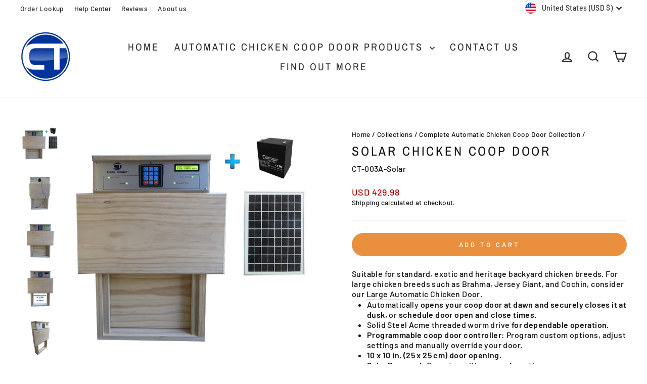

--- FILE ---
content_type: text/html; charset=utf-8
request_url: https://cooptender.com/collections/automatic-coop-door-products/products/solar-automatic-chicken-coop-door
body_size: 42442
content:
<!doctype html>
<html class="no-js" lang="en" dir="ltr">
<head>
  <meta charset="utf-8">
  <meta http-equiv="X-UA-Compatible" content="IE=edge,chrome=1">
  <meta name="viewport" content="width=device-width,initial-scale=1">
  <meta name="theme-color" content="#ea8f3d">
  <link rel="canonical" href="https://cooptender.com/products/solar-automatic-chicken-coop-door">
  <link rel="preconnect" href="https://cdn.shopify.com" crossorigin>
  <link rel="preconnect" href="https://fonts.shopifycdn.com" crossorigin>
  <link rel="dns-prefetch" href="https://productreviews.shopifycdn.com">
  <link rel="dns-prefetch" href="https://ajax.googleapis.com">
  <link rel="dns-prefetch" href="https://maps.googleapis.com">
  <link rel="dns-prefetch" href="https://maps.gstatic.com"><link rel="shortcut icon" href="//cooptender.com/cdn/shop/files/ct_cbf26976-928e-49fe-a088-a468a1575474_32x32.png?v=1700084051" type="image/png" />
<title>Solar Chicken Coop Door | Solar Door for Chicken Coop
</title>




<meta name="description" content="Operates entirely with energy from the sun. Solid door construction and solid steel worm drive. Includes our advanced technology door controller. Shop now."><meta property="og:site_name" content="Automatic Chicken Coop Door - Coop Tender">
  <meta property="og:url" content="https://cooptender.com/products/solar-automatic-chicken-coop-door">
  <meta property="og:title" content="Solar Chicken Coop Door">
  <meta property="og:type" content="product">
  <meta property="og:description" content="Operates entirely with energy from the sun. Solid door construction and solid steel worm drive. Includes our advanced technology door controller. Shop now."><meta property="og:image" content="http://cooptender.com/cdn/shop/files/solar_chicken_coop_door.png?v=1762525402">
    <meta property="og:image:secure_url" content="https://cooptender.com/cdn/shop/files/solar_chicken_coop_door.png?v=1762525402">
    <meta property="og:image:width" content="1080">
    <meta property="og:image:height" content="1080"><meta name="twitter:site" content="@">
  <meta name="twitter:card" content="summary_large_image">
  <meta name="twitter:title" content="Solar Chicken Coop Door">
  <meta name="twitter:description" content="Operates entirely with energy from the sun. Solid door construction and solid steel worm drive. Includes our advanced technology door controller. Shop now.">
<style data-shopify>@font-face {
  font-family: "Archivo Narrow";
  font-weight: 400;
  font-style: normal;
  font-display: swap;
  src: url("//cooptender.com/cdn/fonts/archivo_narrow/archivonarrow_n4.5c3bab850a22055c235cf940f895d873a8689d70.woff2") format("woff2"),
       url("//cooptender.com/cdn/fonts/archivo_narrow/archivonarrow_n4.ea12dd22d3319d164475c1d047ae8f973041a9ff.woff") format("woff");
}

  @font-face {
  font-family: Barlow;
  font-weight: 500;
  font-style: normal;
  font-display: swap;
  src: url("//cooptender.com/cdn/fonts/barlow/barlow_n5.a193a1990790eba0cc5cca569d23799830e90f07.woff2") format("woff2"),
       url("//cooptender.com/cdn/fonts/barlow/barlow_n5.ae31c82169b1dc0715609b8cc6a610b917808358.woff") format("woff");
}


  @font-face {
  font-family: Barlow;
  font-weight: 600;
  font-style: normal;
  font-display: swap;
  src: url("//cooptender.com/cdn/fonts/barlow/barlow_n6.329f582a81f63f125e63c20a5a80ae9477df68e1.woff2") format("woff2"),
       url("//cooptender.com/cdn/fonts/barlow/barlow_n6.0163402e36247bcb8b02716880d0b39568412e9e.woff") format("woff");
}

  @font-face {
  font-family: Barlow;
  font-weight: 500;
  font-style: italic;
  font-display: swap;
  src: url("//cooptender.com/cdn/fonts/barlow/barlow_i5.714d58286997b65cd479af615cfa9bb0a117a573.woff2") format("woff2"),
       url("//cooptender.com/cdn/fonts/barlow/barlow_i5.0120f77e6447d3b5df4bbec8ad8c2d029d87fb21.woff") format("woff");
}

  @font-face {
  font-family: Barlow;
  font-weight: 600;
  font-style: italic;
  font-display: swap;
  src: url("//cooptender.com/cdn/fonts/barlow/barlow_i6.5a22bd20fb27bad4d7674cc6e666fb9c77d813bb.woff2") format("woff2"),
       url("//cooptender.com/cdn/fonts/barlow/barlow_i6.1c8787fcb59f3add01a87f21b38c7ef797e3b3a1.woff") format("woff");
}

</style><link href="//cooptender.com/cdn/shop/t/29/assets/theme.css?v=167815311527417463441760794095" rel="stylesheet" type="text/css" media="all" />
<style data-shopify>:root {
    --typeHeaderPrimary: "Archivo Narrow";
    --typeHeaderFallback: sans-serif;
    --typeHeaderSize: 30px;
    --typeHeaderWeight: 400;
    --typeHeaderLineHeight: 1.2;
    --typeHeaderSpacing: 0.15em;

    --typeBasePrimary:Barlow;
    --typeBaseFallback:sans-serif;
    --typeBaseSize: 16px;
    --typeBaseWeight: 500;
    --typeBaseSpacing: 0.025em;
    --typeBaseLineHeight: 1.3;
    --typeBaselineHeightMinus01: 1.2;

    --typeCollectionTitle: 23px;

    --iconWeight: 5px;
    --iconLinecaps: miter;

    
        --buttonRadius: 50px;
    

    --colorGridOverlayOpacity: 0.1;
    }

    .placeholder-content {
    background-image: linear-gradient(100deg, #ffffff 40%, #f7f7f7 63%, #ffffff 79%);
    }</style><script>
    document.documentElement.className = document.documentElement.className.replace('no-js', 'js');

    window.theme = window.theme || {};
    theme.routes = {
      home: "/",
      cart: "/cart.js",
      cartPage: "/cart",
      cartAdd: "/cart/add.js",
      cartChange: "/cart/change.js",
      search: "/search",
      predictiveSearch: "/search/suggest"
    };
    theme.strings = {
      soldOut: "Sold Out",
      unavailable: "Unavailable",
      inStockLabel: "In stock, ready to ship",
      oneStockLabel: "Low stock - [count] item left",
      otherStockLabel: "Low stock - [count] items left",
      willNotShipUntil: "Ready to ship [date]",
      willBeInStockAfter: "Back in stock [date]",
      waitingForStock: "Inventory on the way",
      savePrice: "Save [saved_amount]",
      cartEmpty: "Your cart is currently empty.",
      cartTermsConfirmation: "You must agree with the terms and conditions of sales to check out",
      searchCollections: "Collections",
      searchPages: "Pages",
      searchArticles: "Articles",
      productFrom: "from ",
      maxQuantity: "You can only have [quantity] of [title] in your cart."
    };
    theme.settings = {
      cartType: "page",
      isCustomerTemplate: false,
      moneyFormat: "USD {{amount}}",
      saveType: "dollar",
      productImageSize: "square",
      productImageCover: false,
      predictiveSearch: true,
      predictiveSearchType: null,
      predictiveSearchVendor: false,
      predictiveSearchPrice: true,
      quickView: false,
      themeName: 'Impulse',
      themeVersion: "7.4.0"
    };
  </script>

  <script>window.performance && window.performance.mark && window.performance.mark('shopify.content_for_header.start');</script><meta name="google-site-verification" content="e_azM5sR_kg1saNqdFpkIl8frAhX7VCjcyyt7TbEyVQ">
<meta id="shopify-digital-wallet" name="shopify-digital-wallet" content="/6394973/digital_wallets/dialog">
<meta name="shopify-checkout-api-token" content="b0c7ed8aeeccb5773d42a944c07d2984">
<meta id="in-context-paypal-metadata" data-shop-id="6394973" data-venmo-supported="true" data-environment="production" data-locale="en_US" data-paypal-v4="true" data-currency="USD">
<link rel="alternate" type="application/json+oembed" href="https://cooptender.com/products/solar-automatic-chicken-coop-door.oembed">
<script async="async" src="/checkouts/internal/preloads.js?locale=en-US"></script>
<link rel="preconnect" href="https://shop.app" crossorigin="anonymous">
<script async="async" src="https://shop.app/checkouts/internal/preloads.js?locale=en-US&shop_id=6394973" crossorigin="anonymous"></script>
<script id="apple-pay-shop-capabilities" type="application/json">{"shopId":6394973,"countryCode":"US","currencyCode":"USD","merchantCapabilities":["supports3DS"],"merchantId":"gid:\/\/shopify\/Shop\/6394973","merchantName":"Automatic Chicken Coop Door - Coop Tender","requiredBillingContactFields":["postalAddress","email","phone"],"requiredShippingContactFields":["postalAddress","email","phone"],"shippingType":"shipping","supportedNetworks":["visa","masterCard","amex","discover","elo","jcb"],"total":{"type":"pending","label":"Automatic Chicken Coop Door - Coop Tender","amount":"1.00"},"shopifyPaymentsEnabled":true,"supportsSubscriptions":true}</script>
<script id="shopify-features" type="application/json">{"accessToken":"b0c7ed8aeeccb5773d42a944c07d2984","betas":["rich-media-storefront-analytics"],"domain":"cooptender.com","predictiveSearch":true,"shopId":6394973,"locale":"en"}</script>
<script>var Shopify = Shopify || {};
Shopify.shop = "coop-tender.myshopify.com";
Shopify.locale = "en";
Shopify.currency = {"active":"USD","rate":"1.0"};
Shopify.country = "US";
Shopify.theme = {"name":"Impulse - Claude Homepage V4","id":145226203289,"schema_name":"Impulse","schema_version":"7.4.0","theme_store_id":857,"role":"main"};
Shopify.theme.handle = "null";
Shopify.theme.style = {"id":null,"handle":null};
Shopify.cdnHost = "cooptender.com/cdn";
Shopify.routes = Shopify.routes || {};
Shopify.routes.root = "/";</script>
<script type="module">!function(o){(o.Shopify=o.Shopify||{}).modules=!0}(window);</script>
<script>!function(o){function n(){var o=[];function n(){o.push(Array.prototype.slice.apply(arguments))}return n.q=o,n}var t=o.Shopify=o.Shopify||{};t.loadFeatures=n(),t.autoloadFeatures=n()}(window);</script>
<script>
  window.ShopifyPay = window.ShopifyPay || {};
  window.ShopifyPay.apiHost = "shop.app\/pay";
  window.ShopifyPay.redirectState = null;
</script>
<script id="shop-js-analytics" type="application/json">{"pageType":"product"}</script>
<script defer="defer" async type="module" src="//cooptender.com/cdn/shopifycloud/shop-js/modules/v2/client.init-shop-cart-sync_C5BV16lS.en.esm.js"></script>
<script defer="defer" async type="module" src="//cooptender.com/cdn/shopifycloud/shop-js/modules/v2/chunk.common_CygWptCX.esm.js"></script>
<script type="module">
  await import("//cooptender.com/cdn/shopifycloud/shop-js/modules/v2/client.init-shop-cart-sync_C5BV16lS.en.esm.js");
await import("//cooptender.com/cdn/shopifycloud/shop-js/modules/v2/chunk.common_CygWptCX.esm.js");

  window.Shopify.SignInWithShop?.initShopCartSync?.({"fedCMEnabled":true,"windoidEnabled":true});

</script>
<script defer="defer" async type="module" src="//cooptender.com/cdn/shopifycloud/shop-js/modules/v2/client.payment-terms_CZxnsJam.en.esm.js"></script>
<script defer="defer" async type="module" src="//cooptender.com/cdn/shopifycloud/shop-js/modules/v2/chunk.common_CygWptCX.esm.js"></script>
<script defer="defer" async type="module" src="//cooptender.com/cdn/shopifycloud/shop-js/modules/v2/chunk.modal_D71HUcav.esm.js"></script>
<script type="module">
  await import("//cooptender.com/cdn/shopifycloud/shop-js/modules/v2/client.payment-terms_CZxnsJam.en.esm.js");
await import("//cooptender.com/cdn/shopifycloud/shop-js/modules/v2/chunk.common_CygWptCX.esm.js");
await import("//cooptender.com/cdn/shopifycloud/shop-js/modules/v2/chunk.modal_D71HUcav.esm.js");

  
</script>
<script>
  window.Shopify = window.Shopify || {};
  if (!window.Shopify.featureAssets) window.Shopify.featureAssets = {};
  window.Shopify.featureAssets['shop-js'] = {"shop-cart-sync":["modules/v2/client.shop-cart-sync_ZFArdW7E.en.esm.js","modules/v2/chunk.common_CygWptCX.esm.js"],"init-fed-cm":["modules/v2/client.init-fed-cm_CmiC4vf6.en.esm.js","modules/v2/chunk.common_CygWptCX.esm.js"],"shop-button":["modules/v2/client.shop-button_tlx5R9nI.en.esm.js","modules/v2/chunk.common_CygWptCX.esm.js"],"shop-cash-offers":["modules/v2/client.shop-cash-offers_DOA2yAJr.en.esm.js","modules/v2/chunk.common_CygWptCX.esm.js","modules/v2/chunk.modal_D71HUcav.esm.js"],"init-windoid":["modules/v2/client.init-windoid_sURxWdc1.en.esm.js","modules/v2/chunk.common_CygWptCX.esm.js"],"shop-toast-manager":["modules/v2/client.shop-toast-manager_ClPi3nE9.en.esm.js","modules/v2/chunk.common_CygWptCX.esm.js"],"init-shop-email-lookup-coordinator":["modules/v2/client.init-shop-email-lookup-coordinator_B8hsDcYM.en.esm.js","modules/v2/chunk.common_CygWptCX.esm.js"],"init-shop-cart-sync":["modules/v2/client.init-shop-cart-sync_C5BV16lS.en.esm.js","modules/v2/chunk.common_CygWptCX.esm.js"],"avatar":["modules/v2/client.avatar_BTnouDA3.en.esm.js"],"pay-button":["modules/v2/client.pay-button_FdsNuTd3.en.esm.js","modules/v2/chunk.common_CygWptCX.esm.js"],"init-customer-accounts":["modules/v2/client.init-customer-accounts_DxDtT_ad.en.esm.js","modules/v2/client.shop-login-button_C5VAVYt1.en.esm.js","modules/v2/chunk.common_CygWptCX.esm.js","modules/v2/chunk.modal_D71HUcav.esm.js"],"init-shop-for-new-customer-accounts":["modules/v2/client.init-shop-for-new-customer-accounts_ChsxoAhi.en.esm.js","modules/v2/client.shop-login-button_C5VAVYt1.en.esm.js","modules/v2/chunk.common_CygWptCX.esm.js","modules/v2/chunk.modal_D71HUcav.esm.js"],"shop-login-button":["modules/v2/client.shop-login-button_C5VAVYt1.en.esm.js","modules/v2/chunk.common_CygWptCX.esm.js","modules/v2/chunk.modal_D71HUcav.esm.js"],"init-customer-accounts-sign-up":["modules/v2/client.init-customer-accounts-sign-up_CPSyQ0Tj.en.esm.js","modules/v2/client.shop-login-button_C5VAVYt1.en.esm.js","modules/v2/chunk.common_CygWptCX.esm.js","modules/v2/chunk.modal_D71HUcav.esm.js"],"shop-follow-button":["modules/v2/client.shop-follow-button_Cva4Ekp9.en.esm.js","modules/v2/chunk.common_CygWptCX.esm.js","modules/v2/chunk.modal_D71HUcav.esm.js"],"checkout-modal":["modules/v2/client.checkout-modal_BPM8l0SH.en.esm.js","modules/v2/chunk.common_CygWptCX.esm.js","modules/v2/chunk.modal_D71HUcav.esm.js"],"lead-capture":["modules/v2/client.lead-capture_Bi8yE_yS.en.esm.js","modules/v2/chunk.common_CygWptCX.esm.js","modules/v2/chunk.modal_D71HUcav.esm.js"],"shop-login":["modules/v2/client.shop-login_D6lNrXab.en.esm.js","modules/v2/chunk.common_CygWptCX.esm.js","modules/v2/chunk.modal_D71HUcav.esm.js"],"payment-terms":["modules/v2/client.payment-terms_CZxnsJam.en.esm.js","modules/v2/chunk.common_CygWptCX.esm.js","modules/v2/chunk.modal_D71HUcav.esm.js"]};
</script>
<script>(function() {
  var isLoaded = false;
  function asyncLoad() {
    if (isLoaded) return;
    isLoaded = true;
    var urls = ["https:\/\/cdn-stamped-io.azureedge.net\/files\/shopify.v2.min.js?shop=coop-tender.myshopify.com","https:\/\/cdn1.stamped.io\/files\/shopify.v2.min.js?shop=coop-tender.myshopify.com","https:\/\/cdn1.stamped.io\/files\/widget.min.js?shop=coop-tender.myshopify.com","https:\/\/cdn-app.sealsubscriptions.com\/shopify\/public\/js\/sealsubscriptions.js?shop=coop-tender.myshopify.com","https:\/\/cdn-app.cart-bot.net\/public\/js\/append.js?shop=coop-tender.myshopify.com","https:\/\/jsappcdn.hikeorders.com\/main\/assets\/js\/hko-accessibility.min.js?widgetId=fTekRVF7jiiy\u0026shop=coop-tender.myshopify.com","https:\/\/cdn.commoninja.com\/sdk\/latest\/commonninja.js?shop=coop-tender.myshopify.com"];
    for (var i = 0; i < urls.length; i++) {
      var s = document.createElement('script');
      s.type = 'text/javascript';
      s.async = true;
      s.src = urls[i];
      var x = document.getElementsByTagName('script')[0];
      x.parentNode.insertBefore(s, x);
    }
  };
  if(window.attachEvent) {
    window.attachEvent('onload', asyncLoad);
  } else {
    window.addEventListener('load', asyncLoad, false);
  }
})();</script>
<script id="__st">var __st={"a":6394973,"offset":-18000,"reqid":"21256786-a9ef-4e8b-870b-509861b7dd5a-1768615251","pageurl":"cooptender.com\/collections\/automatic-coop-door-products\/products\/solar-automatic-chicken-coop-door","u":"29818218d600","p":"product","rtyp":"product","rid":471563867};</script>
<script>window.ShopifyPaypalV4VisibilityTracking = true;</script>
<script id="captcha-bootstrap">!function(){'use strict';const t='contact',e='account',n='new_comment',o=[[t,t],['blogs',n],['comments',n],[t,'customer']],c=[[e,'customer_login'],[e,'guest_login'],[e,'recover_customer_password'],[e,'create_customer']],r=t=>t.map((([t,e])=>`form[action*='/${t}']:not([data-nocaptcha='true']) input[name='form_type'][value='${e}']`)).join(','),a=t=>()=>t?[...document.querySelectorAll(t)].map((t=>t.form)):[];function s(){const t=[...o],e=r(t);return a(e)}const i='password',u='form_key',d=['recaptcha-v3-token','g-recaptcha-response','h-captcha-response',i],f=()=>{try{return window.sessionStorage}catch{return}},m='__shopify_v',_=t=>t.elements[u];function p(t,e,n=!1){try{const o=window.sessionStorage,c=JSON.parse(o.getItem(e)),{data:r}=function(t){const{data:e,action:n}=t;return t[m]||n?{data:e,action:n}:{data:t,action:n}}(c);for(const[e,n]of Object.entries(r))t.elements[e]&&(t.elements[e].value=n);n&&o.removeItem(e)}catch(o){console.error('form repopulation failed',{error:o})}}const l='form_type',E='cptcha';function T(t){t.dataset[E]=!0}const w=window,h=w.document,L='Shopify',v='ce_forms',y='captcha';let A=!1;((t,e)=>{const n=(g='f06e6c50-85a8-45c8-87d0-21a2b65856fe',I='https://cdn.shopify.com/shopifycloud/storefront-forms-hcaptcha/ce_storefront_forms_captcha_hcaptcha.v1.5.2.iife.js',D={infoText:'Protected by hCaptcha',privacyText:'Privacy',termsText:'Terms'},(t,e,n)=>{const o=w[L][v],c=o.bindForm;if(c)return c(t,g,e,D).then(n);var r;o.q.push([[t,g,e,D],n]),r=I,A||(h.body.append(Object.assign(h.createElement('script'),{id:'captcha-provider',async:!0,src:r})),A=!0)});var g,I,D;w[L]=w[L]||{},w[L][v]=w[L][v]||{},w[L][v].q=[],w[L][y]=w[L][y]||{},w[L][y].protect=function(t,e){n(t,void 0,e),T(t)},Object.freeze(w[L][y]),function(t,e,n,w,h,L){const[v,y,A,g]=function(t,e,n){const i=e?o:[],u=t?c:[],d=[...i,...u],f=r(d),m=r(i),_=r(d.filter((([t,e])=>n.includes(e))));return[a(f),a(m),a(_),s()]}(w,h,L),I=t=>{const e=t.target;return e instanceof HTMLFormElement?e:e&&e.form},D=t=>v().includes(t);t.addEventListener('submit',(t=>{const e=I(t);if(!e)return;const n=D(e)&&!e.dataset.hcaptchaBound&&!e.dataset.recaptchaBound,o=_(e),c=g().includes(e)&&(!o||!o.value);(n||c)&&t.preventDefault(),c&&!n&&(function(t){try{if(!f())return;!function(t){const e=f();if(!e)return;const n=_(t);if(!n)return;const o=n.value;o&&e.removeItem(o)}(t);const e=Array.from(Array(32),(()=>Math.random().toString(36)[2])).join('');!function(t,e){_(t)||t.append(Object.assign(document.createElement('input'),{type:'hidden',name:u})),t.elements[u].value=e}(t,e),function(t,e){const n=f();if(!n)return;const o=[...t.querySelectorAll(`input[type='${i}']`)].map((({name:t})=>t)),c=[...d,...o],r={};for(const[a,s]of new FormData(t).entries())c.includes(a)||(r[a]=s);n.setItem(e,JSON.stringify({[m]:1,action:t.action,data:r}))}(t,e)}catch(e){console.error('failed to persist form',e)}}(e),e.submit())}));const S=(t,e)=>{t&&!t.dataset[E]&&(n(t,e.some((e=>e===t))),T(t))};for(const o of['focusin','change'])t.addEventListener(o,(t=>{const e=I(t);D(e)&&S(e,y())}));const B=e.get('form_key'),M=e.get(l),P=B&&M;t.addEventListener('DOMContentLoaded',(()=>{const t=y();if(P)for(const e of t)e.elements[l].value===M&&p(e,B);[...new Set([...A(),...v().filter((t=>'true'===t.dataset.shopifyCaptcha))])].forEach((e=>S(e,t)))}))}(h,new URLSearchParams(w.location.search),n,t,e,['guest_login'])})(!0,!0)}();</script>
<script integrity="sha256-4kQ18oKyAcykRKYeNunJcIwy7WH5gtpwJnB7kiuLZ1E=" data-source-attribution="shopify.loadfeatures" defer="defer" src="//cooptender.com/cdn/shopifycloud/storefront/assets/storefront/load_feature-a0a9edcb.js" crossorigin="anonymous"></script>
<script crossorigin="anonymous" defer="defer" src="//cooptender.com/cdn/shopifycloud/storefront/assets/shopify_pay/storefront-65b4c6d7.js?v=20250812"></script>
<script data-source-attribution="shopify.dynamic_checkout.dynamic.init">var Shopify=Shopify||{};Shopify.PaymentButton=Shopify.PaymentButton||{isStorefrontPortableWallets:!0,init:function(){window.Shopify.PaymentButton.init=function(){};var t=document.createElement("script");t.src="https://cooptender.com/cdn/shopifycloud/portable-wallets/latest/portable-wallets.en.js",t.type="module",document.head.appendChild(t)}};
</script>
<script data-source-attribution="shopify.dynamic_checkout.buyer_consent">
  function portableWalletsHideBuyerConsent(e){var t=document.getElementById("shopify-buyer-consent"),n=document.getElementById("shopify-subscription-policy-button");t&&n&&(t.classList.add("hidden"),t.setAttribute("aria-hidden","true"),n.removeEventListener("click",e))}function portableWalletsShowBuyerConsent(e){var t=document.getElementById("shopify-buyer-consent"),n=document.getElementById("shopify-subscription-policy-button");t&&n&&(t.classList.remove("hidden"),t.removeAttribute("aria-hidden"),n.addEventListener("click",e))}window.Shopify?.PaymentButton&&(window.Shopify.PaymentButton.hideBuyerConsent=portableWalletsHideBuyerConsent,window.Shopify.PaymentButton.showBuyerConsent=portableWalletsShowBuyerConsent);
</script>
<script data-source-attribution="shopify.dynamic_checkout.cart.bootstrap">document.addEventListener("DOMContentLoaded",(function(){function t(){return document.querySelector("shopify-accelerated-checkout-cart, shopify-accelerated-checkout")}if(t())Shopify.PaymentButton.init();else{new MutationObserver((function(e,n){t()&&(Shopify.PaymentButton.init(),n.disconnect())})).observe(document.body,{childList:!0,subtree:!0})}}));
</script>
<script id='scb4127' type='text/javascript' async='' src='https://cooptender.com/cdn/shopifycloud/privacy-banner/storefront-banner.js'></script><link id="shopify-accelerated-checkout-styles" rel="stylesheet" media="screen" href="https://cooptender.com/cdn/shopifycloud/portable-wallets/latest/accelerated-checkout-backwards-compat.css" crossorigin="anonymous">
<style id="shopify-accelerated-checkout-cart">
        #shopify-buyer-consent {
  margin-top: 1em;
  display: inline-block;
  width: 100%;
}

#shopify-buyer-consent.hidden {
  display: none;
}

#shopify-subscription-policy-button {
  background: none;
  border: none;
  padding: 0;
  text-decoration: underline;
  font-size: inherit;
  cursor: pointer;
}

#shopify-subscription-policy-button::before {
  box-shadow: none;
}

      </style>

<script>window.performance && window.performance.mark && window.performance.mark('shopify.content_for_header.end');</script>
  
  <script src="//cooptender.com/cdn/shop/t/29/assets/vendor-scripts-v11.js" defer="defer"></script><link rel="stylesheet" href="//cooptender.com/cdn/shop/t/29/assets/country-flags.css"><script src="//cooptender.com/cdn/shop/t/29/assets/theme.js?v=100782132112448496931760792374" defer="defer"></script>

  

  

  

  

  

  

  

  

  

  
  
  <script data-cfasync="false" type="text/javascript" src="https://cdn.seoplatform.io/injector.js?websiteId=23255"></script>
<script>
    window.BOLD = window.BOLD || {};
        window.BOLD.options = window.BOLD.options || {};
        window.BOLD.options.settings = window.BOLD.options.settings || {};
        window.BOLD.options.settings.v1_variant_mode = window.BOLD.options.settings.v1_variant_mode || true;
        window.BOLD.options.settings.hybrid_fix_auto_insert_inputs =
        window.BOLD.options.settings.hybrid_fix_auto_insert_inputs || true;
</script>
<script>window.BOLD = window.BOLD || {};
    window.BOLD.common = window.BOLD.common || {};
    window.BOLD.common.Shopify = window.BOLD.common.Shopify || {};
    window.BOLD.common.Shopify.shop = {
      domain: 'cooptender.com',
      permanent_domain: 'coop-tender.myshopify.com',
      url: 'https://cooptender.com',
      secure_url: 'https://cooptender.com',money_format: "USD {{amount}}",currency: "USD"
    };
    window.BOLD.common.Shopify.customer = {
      id: null,
      tags: null,
    };
    window.BOLD.common.Shopify.cart = {"note":null,"attributes":{},"original_total_price":0,"total_price":0,"total_discount":0,"total_weight":0.0,"item_count":0,"items":[],"requires_shipping":false,"currency":"USD","items_subtotal_price":0,"cart_level_discount_applications":[],"checkout_charge_amount":0};
    window.BOLD.common.template = 'product';window.BOLD.common.Shopify.formatMoney = function(money, format) {
        function n(t, e) {
            return "undefined" == typeof t ? e : t
        }
        function r(t, e, r, i) {
            if (e = n(e, 2),
                r = n(r, ","),
                i = n(i, "."),
            isNaN(t) || null == t)
                return 0;
            t = (t / 100).toFixed(e);
            var o = t.split(".")
                , a = o[0].replace(/(\d)(?=(\d\d\d)+(?!\d))/g, "$1" + r)
                , s = o[1] ? i + o[1] : "";
            return a + s
        }
        "string" == typeof money && (money = money.replace(".", ""));
        var i = ""
            , o = /\{\{\s*(\w+)\s*\}\}/
            , a = format || window.BOLD.common.Shopify.shop.money_format || window.Shopify.money_format || "$ {{ amount }}";
        switch (a.match(o)[1]) {
            case "amount":
                i = r(money, 2, ",", ".");
                break;
            case "amount_no_decimals":
                i = r(money, 0, ",", ".");
                break;
            case "amount_with_comma_separator":
                i = r(money, 2, ".", ",");
                break;
            case "amount_no_decimals_with_comma_separator":
                i = r(money, 0, ".", ",");
                break;
            case "amount_with_space_separator":
                i = r(money, 2, " ", ",");
                break;
            case "amount_no_decimals_with_space_separator":
                i = r(money, 0, " ", ",");
                break;
            case "amount_with_apostrophe_separator":
                i = r(money, 2, "'", ".");
                break;
        }
        return a.replace(o, i);
    };
    window.BOLD.common.Shopify.saveProduct = function (handle, product) {
      if (typeof handle === 'string' && typeof window.BOLD.common.Shopify.products[handle] === 'undefined') {
        if (typeof product === 'number') {
          window.BOLD.common.Shopify.handles[product] = handle;
          product = { id: product };
        }
        window.BOLD.common.Shopify.products[handle] = product;
      }
    };
    window.BOLD.common.Shopify.saveVariant = function (variant_id, variant) {
      if (typeof variant_id === 'number' && typeof window.BOLD.common.Shopify.variants[variant_id] === 'undefined') {
        window.BOLD.common.Shopify.variants[variant_id] = variant;
      }
    };window.BOLD.common.Shopify.products = window.BOLD.common.Shopify.products || {};
    window.BOLD.common.Shopify.variants = window.BOLD.common.Shopify.variants || {};
    window.BOLD.common.Shopify.handles = window.BOLD.common.Shopify.handles || {};window.BOLD.common.Shopify.saveProduct("solar-automatic-chicken-coop-door", 471563867);window.BOLD.common.Shopify.saveVariant(1336761155, { product_id: 471563867, product_handle: "solar-automatic-chicken-coop-door", price: 42998, group_id: '', csp_metafield: {}});window.BOLD.apps_installed = {"Product Options":2} || {};window.BOLD.common.Shopify.saveProduct("automatic-chicken-coop-door-coop-tender", 349060795);window.BOLD.common.Shopify.saveVariant(14383031174, { product_id: 349060795, product_handle: "automatic-chicken-coop-door-coop-tender", price: 32999, group_id: '', csp_metafield: {}});window.BOLD.common.Shopify.saveProduct("automatic-chicken-coop-door-ac-powered-w-backup-battery", 470744307);window.BOLD.common.Shopify.saveVariant(1336760707, { product_id: 470744307, product_handle: "automatic-chicken-coop-door-ac-powered-w-backup-battery", price: 35998, group_id: '', csp_metafield: {}});window.BOLD.common.Shopify.saveProduct("solar-automatic-chicken-coop-door", 471563867);window.BOLD.common.Shopify.saveVariant(1336761155, { product_id: 471563867, product_handle: "solar-automatic-chicken-coop-door", price: 42998, group_id: '', csp_metafield: {}});window.BOLD.common.Shopify.saveProduct("bundle-coop-door-internet-wi-fi", 4449851014);window.BOLD.common.Shopify.saveVariant(14605493126, { product_id: 4449851014, product_handle: "bundle-coop-door-internet-wi-fi", price: 40848, group_id: '', csp_metafield: {}});window.BOLD.common.Shopify.saveProduct("bundle-automatic-coop-door-internet-wi-fi-solar", 9794350796);window.BOLD.common.Shopify.saveVariant(34924371532, { product_id: 9794350796, product_handle: "bundle-automatic-coop-door-internet-wi-fi-solar", price: 45597, group_id: '', csp_metafield: {}});window.BOLD.common.Shopify.saveProduct("bundle-coop-door-wi-fi-accessory-control", 4449853766);window.BOLD.common.Shopify.saveVariant(14605496326, { product_id: 4449853766, product_handle: "bundle-coop-door-wi-fi-accessory-control", price: 55097, group_id: '', csp_metafield: {}});window.BOLD.common.Shopify.saveProduct("bundle-coop-door-solar-internet-wi-fi", 4450874054);window.BOLD.common.Shopify.saveVariant(14609753158, { product_id: 4450874054, product_handle: "bundle-coop-door-solar-internet-wi-fi", price: 50347, group_id: '', csp_metafield: {}});window.BOLD.common.Shopify.saveProduct("coop-door-internet-wi-fi-predator-motion-detect-solar", 9788047436);window.BOLD.common.Shopify.saveVariant(34894182924, { product_id: 9788047436, product_handle: "coop-door-internet-wi-fi-predator-motion-detect-solar", price: 55096, group_id: '', csp_metafield: {}});window.BOLD.common.Shopify.saveProduct("bundle-coop-tender-system", 4449901190);window.BOLD.common.Shopify.saveVariant(14605795334, { product_id: 4449901190, product_handle: "bundle-coop-tender-system", price: 59846, group_id: '', csp_metafield: {}});window.BOLD.common.Shopify.saveProduct("automatic-turkey-door", 9724233740);window.BOLD.common.Shopify.saveVariant(34554943756, { product_id: 9724233740, product_handle: "automatic-turkey-door", price: 34999, group_id: '', csp_metafield: {}});window.BOLD.common.Shopify.saveProduct("automatic-turkey-door-with-battery-backup", 9816026828);window.BOLD.common.Shopify.saveVariant(35111846412, { product_id: 9816026828, product_handle: "automatic-turkey-door-with-battery-backup", price: 37998, group_id: '', csp_metafield: {}});window.BOLD.common.Shopify.saveProduct("bundle-automatic-turkey-door-solar-module", 9816080204);window.BOLD.common.Shopify.saveVariant(35112218572, { product_id: 9816080204, product_handle: "bundle-automatic-turkey-door-solar-module", price: 44998, group_id: '', csp_metafield: {}});window.BOLD.common.Shopify.saveProduct("large-wifi-chicken-coop-door", 9816144588);window.BOLD.common.Shopify.saveVariant(35112784204, { product_id: 9816144588, product_handle: "large-wifi-chicken-coop-door", price: 42748, group_id: '', csp_metafield: {}});window.BOLD.common.Shopify.saveProduct("bundle-automatic-turkey-door-internet-wi-fi-accessory-control", 9816368972);window.BOLD.common.Shopify.saveVariant(35115719180, { product_id: 9816368972, product_handle: "bundle-automatic-turkey-door-internet-wi-fi-accessory-control", price: 56997, group_id: '', csp_metafield: {}});window.BOLD.common.Shopify.saveProduct("bundle-automatic-turkey-door-internet-wi-fi-predator-motion", 9816216460);window.BOLD.common.Shopify.saveVariant(35114021580, { product_id: 9816216460, product_handle: "bundle-automatic-turkey-door-internet-wi-fi-predator-motion", price: 47497, group_id: '', csp_metafield: {}});window.BOLD.common.Shopify.saveProduct("bundle-automatic-turkey-door-internet-wi-fi-solar", 9816339340);window.BOLD.common.Shopify.saveVariant(35115325964, { product_id: 9816339340, product_handle: "bundle-automatic-turkey-door-internet-wi-fi-solar", price: 52247, group_id: '', csp_metafield: {}});window.BOLD.common.Shopify.saveProduct("bundle-automatic-turkey-door-internet-wi-fi-predator-motion-solar", 9816323084);window.BOLD.common.Shopify.saveVariant(35115122572, { product_id: 9816323084, product_handle: "bundle-automatic-turkey-door-internet-wi-fi-predator-motion-solar", price: 56996, group_id: '', csp_metafield: {}});window.BOLD.common.Shopify.saveProduct("bundle-automatic-turkey-door-coop-tender-system", 9816392844);window.BOLD.common.Shopify.saveVariant(35116002700, { product_id: 9816392844, product_handle: "bundle-automatic-turkey-door-coop-tender-system", price: 61746, group_id: '', csp_metafield: {}});window.BOLD.common.Shopify.saveProduct("extra-large-automatic-chicken-door-electric", 7321760923801);window.BOLD.common.Shopify.saveVariant(41907594821785, { product_id: 7321760923801, product_handle: "extra-large-automatic-chicken-door-electric", price: 36999, group_id: '', csp_metafield: {}});window.BOLD.common.Shopify.saveProduct("extra-large-automatic-chicken-door-battery-backup", 7321839042713);window.BOLD.common.Shopify.saveVariant(41907740573849, { product_id: 7321839042713, product_handle: "extra-large-automatic-chicken-door-battery-backup", price: 39998, group_id: '', csp_metafield: {}});window.BOLD.common.Shopify.saveProduct("extra-large-automatic-chicken-door-internet-wi-fi-accessory-control-bundle", 7321791922329);window.BOLD.common.Shopify.saveVariant(41907663863961, { product_id: 7321791922329, product_handle: "extra-large-automatic-chicken-door-internet-wi-fi-accessory-control-bundle", price: 58897, group_id: '', csp_metafield: {}});window.BOLD.common.Shopify.saveProduct("extra-large-automatic-chicken-door-solar-wifi-predator-detect", 7321808699545);window.BOLD.common.Shopify.saveVariant(41907690471577, { product_id: 7321808699545, product_handle: "extra-large-automatic-chicken-door-solar-wifi-predator-detect", price: 58896, group_id: '', csp_metafield: {}});window.BOLD.common.Shopify.saveProduct("extra-large-automatic-chicken-door-wifi-predator-detect", 7321825050777);window.BOLD.common.Shopify.saveVariant(41907714523289, { product_id: 7321825050777, product_handle: "extra-large-automatic-chicken-door-wifi-predator-detect", price: 49397, group_id: '', csp_metafield: {}});window.BOLD.common.Shopify.saveProduct("extra-large-automatic-chicken-door-solar-wifi", 7321827934361);window.BOLD.common.Shopify.saveVariant(41907718815897, { product_id: 7321827934361, product_handle: "extra-large-automatic-chicken-door-solar-wifi", price: 54147, group_id: '', csp_metafield: {}});window.BOLD.common.Shopify.saveProduct("extra-large-wifi-chicken-coop-door", 7321830752409);window.BOLD.common.Shopify.saveVariant(41907726352537, { product_id: 7321830752409, product_handle: "extra-large-wifi-chicken-coop-door", price: 44648, group_id: '', csp_metafield: {}});window.BOLD.common.Shopify.saveProduct("extra-large-solar-chicken-coop-door", 7321834389657);window.BOLD.common.Shopify.saveVariant(41907732840601, { product_id: 7321834389657, product_handle: "extra-large-solar-chicken-coop-door", price: 46998, group_id: '', csp_metafield: {}});window.BOLD.common.Shopify.saveProduct("extra-large-automatic-chicken-door-system-bundle", 7321836421273);window.BOLD.common.Shopify.saveVariant(41907736182937, { product_id: 7321836421273, product_handle: "extra-large-automatic-chicken-door-system-bundle", price: 63646, group_id: '', csp_metafield: {}});window.BOLD.common.Shopify.saveProduct("small-coop-automatic-chicken-door-electric", 7632629498009);window.BOLD.common.Shopify.saveVariant(43023062532249, { product_id: 7632629498009, product_handle: "small-coop-automatic-chicken-door-electric", price: 29999, group_id: '', csp_metafield: {}});window.BOLD.common.Shopify.saveProduct("small-coop-automatic-chicken-door-battery-backup", 7632637362329);window.BOLD.common.Shopify.saveVariant(43023118008473, { product_id: 7632637362329, product_handle: "small-coop-automatic-chicken-door-battery-backup", price: 32998, group_id: '', csp_metafield: {}});window.BOLD.common.Shopify.saveProduct("small-coop-automatic-chicken-door-internet-wi-fi-accessory-control-bundle", 7632638673049);window.BOLD.common.Shopify.saveVariant(43023121514649, { product_id: 7632638673049, product_handle: "small-coop-automatic-chicken-door-internet-wi-fi-accessory-control-bundle", price: 52247, group_id: '', csp_metafield: {}});window.BOLD.common.Shopify.saveProduct("small-coop-automatic-chicken-door-internet-wi-fi-bundle", 7632646570137);window.BOLD.common.Shopify.saveVariant(43023186198681, { product_id: 7632646570137, product_handle: "small-coop-automatic-chicken-door-internet-wi-fi-bundle", price: 37998, group_id: '', csp_metafield: {}});window.BOLD.common.Shopify.saveProduct("small-coop-automatic-chicken-door-solar-wifi-predator-detect-bundle", 7632647487641);window.BOLD.common.Shopify.saveVariant(43023191310489, { product_id: 7632647487641, product_handle: "small-coop-automatic-chicken-door-solar-wifi-predator-detect-bundle", price: 52246, group_id: '', csp_metafield: {}});window.BOLD.common.Shopify.saveProduct("small-coop-automatic-chicken-door-solar-wifi-bundle", 7632661250201);window.BOLD.common.Shopify.saveVariant(43023241019545, { product_id: 7632661250201, product_handle: "small-coop-automatic-chicken-door-solar-wifi-bundle", price: 47497, group_id: '', csp_metafield: {}});window.BOLD.common.Shopify.saveProduct("small-coop-automatic-chicken-door-solar-bundle", 7632665182361);window.BOLD.common.Shopify.saveVariant(43023256125593, { product_id: 7632665182361, product_handle: "small-coop-automatic-chicken-door-solar-bundle", price: 39998, group_id: '', csp_metafield: {}});window.BOLD.common.Shopify.saveProduct("small-coop-automatic-chicken-door-wifi-predator-detect-bundle", 7632666460313);window.BOLD.common.Shopify.saveVariant(43023260680345, { product_id: 7632666460313, product_handle: "small-coop-automatic-chicken-door-wifi-predator-detect-bundle", price: 42747, group_id: '', csp_metafield: {}});window.BOLD.common.Shopify.saveProduct("small-coop-automatic-chicken-door-system-bundle", 7632668655769);window.BOLD.common.Shopify.saveVariant(43023266840729, { product_id: 7632668655769, product_handle: "small-coop-automatic-chicken-door-system-bundle", price: 56996, group_id: '', csp_metafield: {}});window.BOLD.common.Shopify.saveProduct("certified-humane-automatic-chicken-coop-door-21wx18h", 8114253037721);window.BOLD.common.Shopify.saveVariant(44532330627225, { product_id: 8114253037721, product_handle: "certified-humane-automatic-chicken-coop-door-21wx18h", price: 44999, group_id: '', csp_metafield: {}});window.BOLD.common.Shopify.saveProduct("certified-humane-automatic-chicken-coop-door-21wx18h-opening-battery-backup", 8123448131737);window.BOLD.common.Shopify.saveVariant(44560569729177, { product_id: 8123448131737, product_handle: "certified-humane-automatic-chicken-coop-door-21wx18h-opening-battery-backup", price: 47998, group_id: '', csp_metafield: {}});window.BOLD.common.Shopify.saveProduct("certified-humane-automatic-chicken-coop-door-21wx18h-opening-internet-wi-fi-bundle", 8123501740185);window.BOLD.common.Shopify.saveVariant(44560695296153, { product_id: 8123501740185, product_handle: "certified-humane-automatic-chicken-coop-door-21wx18h-opening-internet-wi-fi-bundle", price: 52248, group_id: '', csp_metafield: {}});window.BOLD.common.Shopify.saveProduct("certified-humane-automatic-chicken-coop-door-21wx18h-opening-internet-wi-fi-motion-detect-solar-bundle", 8123472871577);window.BOLD.common.Shopify.saveVariant(44560628121753, { product_id: 8123472871577, product_handle: "certified-humane-automatic-chicken-coop-door-21wx18h-opening-internet-wi-fi-motion-detect-solar-bundle", price: 66496, group_id: '', csp_metafield: {}});window.BOLD.common.Shopify.saveProduct("certified-humane-automatic-chicken-coop-door-21wx18h-opening-internet-wi-fi-motion-detect", 8123478245529);window.BOLD.common.Shopify.saveVariant(44560645488793, { product_id: 8123478245529, product_handle: "certified-humane-automatic-chicken-coop-door-21wx18h-opening-internet-wi-fi-motion-detect", price: 56997, group_id: '', csp_metafield: {}});window.BOLD.common.Shopify.saveProduct("certified-humane-automatic-chicken-coop-door-21wx18h-opening-internet-wi-fi-solar-bundle", 8123466055833);window.BOLD.common.Shopify.saveVariant(44560615309465, { product_id: 8123466055833, product_handle: "certified-humane-automatic-chicken-coop-door-21wx18h-opening-internet-wi-fi-solar-bundle", price: 61747, group_id: '', csp_metafield: {}});window.BOLD.common.Shopify.saveProduct("certified-humane-automatic-chicken-coop-door-21wx18h-opening-internet-wifi-accessory", 8123457142937);window.BOLD.common.Shopify.saveVariant(44560591454361, { product_id: 8123457142937, product_handle: "certified-humane-automatic-chicken-coop-door-21wx18h-opening-internet-wifi-accessory", price: 66497, group_id: '', csp_metafield: {}});window.BOLD.common.Shopify.saveProduct("certified-humane-automatic-chicken-coop-door-21wx18h-opening-solar-bundle", 8123480801433);window.BOLD.common.Shopify.saveVariant(44560651747481, { product_id: 8123480801433, product_handle: "certified-humane-automatic-chicken-coop-door-21wx18h-opening-solar-bundle", price: 54998, group_id: '', csp_metafield: {}});window.BOLD.common.Shopify.saveProduct("certified-humane-automatic-chicken-coop-door-21wx18h-opening-system-bundle", 8123487715481);window.BOLD.common.Shopify.saveVariant(44560670032025, { product_id: 8123487715481, product_handle: "certified-humane-automatic-chicken-coop-door-21wx18h-opening-system-bundle", price: 71246, group_id: '', csp_metafield: {}});window.BOLD.common.Shopify.saveProduct("automatic-chicken-coop-door-without-controller", 8178791547033);window.BOLD.common.Shopify.saveVariant(44709871878297, { product_id: 8178791547033, product_handle: "automatic-chicken-coop-door-without-controller", price: 19999, group_id: '', csp_metafield: {}});window.BOLD.common.Shopify.saveProduct("large-automatic-chicken-door-without-controller", 8178791973017);window.BOLD.common.Shopify.saveVariant(44709874368665, { product_id: 8178791973017, product_handle: "large-automatic-chicken-door-without-controller", price: 22999, group_id: '', csp_metafield: {}});window.BOLD.common.Shopify.saveProduct("extra-large-automatic-chicken-door-without-controller", 8178799902873);window.BOLD.common.Shopify.saveVariant(44709896814745, { product_id: 8178799902873, product_handle: "extra-large-automatic-chicken-door-without-controller", price: 24999, group_id: '', csp_metafield: {}});window.BOLD.common.Shopify.saveProduct("small-coop-automatic-chicken-door-without-controller", 8178800296089);window.BOLD.common.Shopify.saveVariant(44709898616985, { product_id: 8178800296089, product_handle: "small-coop-automatic-chicken-door-without-controller", price: 19999, group_id: '', csp_metafield: {}});window.BOLD.common.Shopify.saveProduct("certified-humane-automatic-chicken-coop-door-21wx18h-opening-diy", 8123438989465);window.BOLD.common.Shopify.saveVariant(44560547184793, { product_id: 8123438989465, product_handle: "certified-humane-automatic-chicken-coop-door-21wx18h-opening-diy", price: 34999, group_id: '', csp_metafield: {}});window.BOLD.common.Shopify.metafields = window.BOLD.common.Shopify.metafields || {};window.BOLD.common.Shopify.metafields["bold_rp"] = {};window.BOLD.common.Shopify.metafields["bold_csp_defaults"] = {};window.BOLD.common.cacheParams = window.BOLD.common.cacheParams || {};
</script><link href="//cooptender.com/cdn/shop/t/29/assets/bold-options.css?v=90052121237929812461760792374" rel="stylesheet" type="text/css" media="all" />
<script defer src="https://options.shopapps.site/js/options.js"></script>
<script>
    window.BOLD.common.cacheParams.options = 1768493707;
</script>
  
<script type="application/ld+json">
{
  "@context": "https://schema.org",
  "@type": "Organization",
  "name": "Coop Tender",
  "url": "https://cooptender.com",
  "logo": "https://cdn.shopify.com/s/files/1/0639/4973/files/CTWiFi1024.png?v=1713190082",
  "description": "Manufacturer of professional automatic chicken coop doors with steel worm drive security. Made in USA with 3-year warranty.",
  "contactPoint": {
    "@type": "ContactPoint",
    "contactType": "Customer Service",
    "email": "support@cooptender.com",
    "availableLanguage": "English"
  }
}
</script>  



<!-- BEGIN app block: shopify://apps/cartbot/blocks/cartbot-script-append/f7a44e3b-3901-4412-9d5a-3db0980a9db0 --><script defer="defer">
	/**	Cartbot script loader, version number: 2.0 */
	(function(){
		var loadScript=function(a,b){var c=document.createElement("script");c.type="text/javascript",c.readyState?c.onreadystatechange=function(){("loaded"==c.readyState||"complete"==c.readyState)&&(c.onreadystatechange=null,b())}:c.onload=function(){b()},c.src=a,document.getElementsByTagName("head")[0].appendChild(c)};
		appendScriptUrl('coop-tender.myshopify.com');

		// get script url and append timestamp of last change
		function appendScriptUrl(shop) {

			var timeStamp 			= Math.floor(Date.now() / (1000*1*1));
			var timestampUrl 		= 'https://app.cart-bot.net/public/status/shop/'+shop+'.js?'+timeStamp;
			var backupTimestampUrl 	= 'https://cdn-app.cart-bot.net/public/status/shop/'+shop+'.js?'+timeStamp;

			loadScript(timestampUrl, function() {
				// Append app script
				if (typeof giftbee_settings_updated == 'undefined') {
					giftbee_settings_updated = 'default-by-script';
				}

				var scriptUrl = "https://cdn-app.cart-bot.net/public/js/main.js?shop="+shop+"&"+giftbee_settings_updated;

				loadScript(scriptUrl, function(){});
			}, function() {
				// Failure
				loadScript(backupTimestampUrl, function() {
					// Append app script
					if (typeof giftbee_settings_updated == 'undefined') {
						giftbee_settings_updated = 'default-by-script';
					}

					var scriptUrl = "https://cdn-app.cart-bot.net/public/js/main.js?shop="+shop+"&"+giftbee_settings_updated;

					loadScript(scriptUrl, function(){});
				}, function() {});
			});
		}
	})();

	var CartBotScriptAppended = true;
</script>

<!-- END app block --><!-- BEGIN app block: shopify://apps/common-ninja-pdf-gallery/blocks/app-embed-block/3d33f37f-506c-4281-ac9b-02afb6297b7e --><script src="https://cdn.commoninja.com/sdk/latest/commonninja.js" defer></script>
<!-- END app block --><!-- BEGIN app block: shopify://apps/seal-subscriptions/blocks/subscription-script-append/13b25004-a140-4ab7-b5fe-29918f759699 --><script defer="defer">
	/**	SealSubs loader,version number: 2.0 */
	(function(){
		var loadScript=function(a,b){var c=document.createElement("script");c.setAttribute("defer", "defer");c.type="text/javascript",c.readyState?c.onreadystatechange=function(){("loaded"==c.readyState||"complete"==c.readyState)&&(c.onreadystatechange=null,b())}:c.onload=function(){b()},c.src=a,document.getElementsByTagName("head")[0].appendChild(c)};
		// Set variable to prevent the other loader from requesting the same resources
		window.seal_subs_app_block_loader = true;
		appendScriptUrl('coop-tender.myshopify.com');

		// get script url and append timestamp of last change
		function appendScriptUrl(shop) {
			var timeStamp = Math.floor(Date.now() / (1000*1*1));
			var timestampUrl = 'https://app.sealsubscriptions.com/shopify/public/status/shop/'+shop+'.js?'+timeStamp;
			loadScript(timestampUrl, function() {
				// append app script
				if (typeof sealsubscriptions_settings_updated == 'undefined') {
					sealsubscriptions_settings_updated = 'default-by-script';
				}
				var scriptUrl = "https://cdn-app.sealsubscriptions.com/shopify/public/js/sealsubscriptions-main.js?shop="+shop+"&"+sealsubscriptions_settings_updated;
				loadScript(scriptUrl, function(){});
			});
		}
	})();

	var SealSubsScriptAppended = true;
	
</script>

<!-- END app block --><!-- BEGIN app block: shopify://apps/seo-on-blog/blocks/avada-seoon-setting/a45c3e67-be9f-4255-a194-b255a24f37c9 --><!-- BEGIN app snippet: avada-seoon-robot --><!-- Avada SEOOn Robot -->





<!-- END app snippet -->
<!-- BEGIN app snippet: avada-seoon-social --><!-- Avada SEOOn Social -->



<!-- END app snippet -->
<!-- BEGIN app snippet: avada-seoon-gsd --><!-- END app snippet -->
<!-- BEGIN app snippet: avada-seoon-custom-css --> <!-- END app snippet -->
<!-- BEGIN app snippet: avada-seoon-faqs-gsd -->

<!-- END app snippet -->
<!-- BEGIN app snippet: avada-seoon-page-tag --><!-- Avada SEOOn Page Tag -->
<!-- BEGIN app snippet: avada-seoon-robot --><!-- Avada SEOOn Robot -->





<!-- END app snippet -->

<link href="//cdn.shopify.com/extensions/019b2f73-0fda-7492-9f0c-984659b366db/seoon-blog-107/assets/page-tag.css" rel="stylesheet" type="text/css" media="all" />
<!-- END Avada SEOOn Page Tag -->
<!-- END app snippet -->
<!-- BEGIN app snippet: avada-seoon-recipe-gsd -->

<!-- END app snippet -->
<!-- BEGIN app snippet: avada-seoon-protect-content --><!-- Avada SEOOn Protect Content --><!--End Avada SEOOn Protect Content -->
<!-- END app snippet -->

<!-- END app block --><!-- BEGIN app block: shopify://apps/sc-product-options/blocks/app-embed/873c9b74-306d-4f83-b58b-a2f5043d2187 --><!-- BEGIN app snippet: bold-options-hybrid -->
<script>
    window.BOLD = window.BOLD || {};
        window.BOLD.options = window.BOLD.options || {};
        window.BOLD.options.settings = window.BOLD.options.settings || {};
        window.BOLD.options.settings.v1_variant_mode = window.BOLD.options.settings.v1_variant_mode || true;
        window.BOLD.options.settings.hybrid_fix_auto_insert_inputs =
        window.BOLD.options.settings.hybrid_fix_auto_insert_inputs || true;
</script>
<!-- END app snippet --><!-- BEGIN app snippet: bold-common --><script>window.BOLD = window.BOLD || {};
    window.BOLD.common = window.BOLD.common || {};
    window.BOLD.common.Shopify = window.BOLD.common.Shopify || {};
    window.BOLD.common.Shopify.shop = {
      domain: 'cooptender.com',
      permanent_domain: 'coop-tender.myshopify.com',
      url: 'https://cooptender.com',
      secure_url: 'https://cooptender.com',money_format: "USD {{amount}}",currency: "USD"
    };
    window.BOLD.common.Shopify.customer = {
      id: null,
      tags: null,
    };
    window.BOLD.common.Shopify.cart = {"note":null,"attributes":{},"original_total_price":0,"total_price":0,"total_discount":0,"total_weight":0.0,"item_count":0,"items":[],"requires_shipping":false,"currency":"USD","items_subtotal_price":0,"cart_level_discount_applications":[],"checkout_charge_amount":0};
    window.BOLD.common.template = 'product';window.BOLD.common.Shopify.formatMoney = function(money, format) {
        function n(t, e) {
            return "undefined" == typeof t ? e : t
        }
        function r(t, e, r, i) {
            if (e = n(e, 2),
                r = n(r, ","),
                i = n(i, "."),
            isNaN(t) || null == t)
                return 0;
            t = (t / 100).toFixed(e);
            var o = t.split(".")
                , a = o[0].replace(/(\d)(?=(\d\d\d)+(?!\d))/g, "$1" + r)
                , s = o[1] ? i + o[1] : "";
            return a + s
        }
        "string" == typeof money && (money = money.replace(".", ""));
        var i = ""
            , o = /\{\{\s*(\w+)\s*\}\}/
            , a = format || window.BOLD.common.Shopify.shop.money_format || window.Shopify.money_format || "$ {{ amount }}";
        switch (a.match(o)[1]) {
            case "amount":
                i = r(money, 2, ",", ".");
                break;
            case "amount_no_decimals":
                i = r(money, 0, ",", ".");
                break;
            case "amount_with_comma_separator":
                i = r(money, 2, ".", ",");
                break;
            case "amount_no_decimals_with_comma_separator":
                i = r(money, 0, ".", ",");
                break;
            case "amount_with_space_separator":
                i = r(money, 2, " ", ",");
                break;
            case "amount_no_decimals_with_space_separator":
                i = r(money, 0, " ", ",");
                break;
            case "amount_with_apostrophe_separator":
                i = r(money, 2, "'", ".");
                break;
        }
        return a.replace(o, i);
    };
    window.BOLD.common.Shopify.saveProduct = function (handle, product) {
      if (typeof handle === 'string' && typeof window.BOLD.common.Shopify.products[handle] === 'undefined') {
        if (typeof product === 'number') {
          window.BOLD.common.Shopify.handles[product] = handle;
          product = { id: product };
        }
        window.BOLD.common.Shopify.products[handle] = product;
      }
    };
    window.BOLD.common.Shopify.saveVariant = function (variant_id, variant) {
      if (typeof variant_id === 'number' && typeof window.BOLD.common.Shopify.variants[variant_id] === 'undefined') {
        window.BOLD.common.Shopify.variants[variant_id] = variant;
      }
    };window.BOLD.common.Shopify.products = window.BOLD.common.Shopify.products || {};
    window.BOLD.common.Shopify.variants = window.BOLD.common.Shopify.variants || {};
    window.BOLD.common.Shopify.handles = window.BOLD.common.Shopify.handles || {};window.BOLD.common.Shopify.saveProduct("solar-automatic-chicken-coop-door", 471563867);window.BOLD.common.Shopify.saveVariant(1336761155, { product_id: 471563867, product_handle: "solar-automatic-chicken-coop-door", price: 42998, group_id: '', csp_metafield: {}});window.BOLD.apps_installed = {"Product Options":2} || {};window.BOLD.common.Shopify.saveProduct("automatic-chicken-coop-door-coop-tender", 349060795);window.BOLD.common.Shopify.saveVariant(14383031174, { product_id: 349060795, product_handle: "automatic-chicken-coop-door-coop-tender", price: 32999, group_id: '', csp_metafield: {}});window.BOLD.common.Shopify.saveProduct("automatic-chicken-coop-door-ac-powered-w-backup-battery", 470744307);window.BOLD.common.Shopify.saveVariant(1336760707, { product_id: 470744307, product_handle: "automatic-chicken-coop-door-ac-powered-w-backup-battery", price: 35998, group_id: '', csp_metafield: {}});window.BOLD.common.Shopify.saveProduct("solar-automatic-chicken-coop-door", 471563867);window.BOLD.common.Shopify.saveVariant(1336761155, { product_id: 471563867, product_handle: "solar-automatic-chicken-coop-door", price: 42998, group_id: '', csp_metafield: {}});window.BOLD.common.Shopify.saveProduct("bundle-coop-door-internet-wi-fi", 4449851014);window.BOLD.common.Shopify.saveVariant(14605493126, { product_id: 4449851014, product_handle: "bundle-coop-door-internet-wi-fi", price: 40848, group_id: '', csp_metafield: {}});window.BOLD.common.Shopify.saveProduct("bundle-automatic-coop-door-internet-wi-fi-solar", 9794350796);window.BOLD.common.Shopify.saveVariant(34924371532, { product_id: 9794350796, product_handle: "bundle-automatic-coop-door-internet-wi-fi-solar", price: 45597, group_id: '', csp_metafield: {}});window.BOLD.common.Shopify.saveProduct("bundle-coop-door-wi-fi-accessory-control", 4449853766);window.BOLD.common.Shopify.saveVariant(14605496326, { product_id: 4449853766, product_handle: "bundle-coop-door-wi-fi-accessory-control", price: 55097, group_id: '', csp_metafield: {}});window.BOLD.common.Shopify.saveProduct("bundle-coop-door-solar-internet-wi-fi", 4450874054);window.BOLD.common.Shopify.saveVariant(14609753158, { product_id: 4450874054, product_handle: "bundle-coop-door-solar-internet-wi-fi", price: 50347, group_id: '', csp_metafield: {}});window.BOLD.common.Shopify.saveProduct("coop-door-internet-wi-fi-predator-motion-detect-solar", 9788047436);window.BOLD.common.Shopify.saveVariant(34894182924, { product_id: 9788047436, product_handle: "coop-door-internet-wi-fi-predator-motion-detect-solar", price: 55096, group_id: '', csp_metafield: {}});window.BOLD.common.Shopify.saveProduct("bundle-coop-tender-system", 4449901190);window.BOLD.common.Shopify.saveVariant(14605795334, { product_id: 4449901190, product_handle: "bundle-coop-tender-system", price: 59846, group_id: '', csp_metafield: {}});window.BOLD.common.Shopify.saveProduct("automatic-turkey-door", 9724233740);window.BOLD.common.Shopify.saveVariant(34554943756, { product_id: 9724233740, product_handle: "automatic-turkey-door", price: 34999, group_id: '', csp_metafield: {}});window.BOLD.common.Shopify.saveProduct("automatic-turkey-door-with-battery-backup", 9816026828);window.BOLD.common.Shopify.saveVariant(35111846412, { product_id: 9816026828, product_handle: "automatic-turkey-door-with-battery-backup", price: 37998, group_id: '', csp_metafield: {}});window.BOLD.common.Shopify.saveProduct("bundle-automatic-turkey-door-solar-module", 9816080204);window.BOLD.common.Shopify.saveVariant(35112218572, { product_id: 9816080204, product_handle: "bundle-automatic-turkey-door-solar-module", price: 44998, group_id: '', csp_metafield: {}});window.BOLD.common.Shopify.saveProduct("large-wifi-chicken-coop-door", 9816144588);window.BOLD.common.Shopify.saveVariant(35112784204, { product_id: 9816144588, product_handle: "large-wifi-chicken-coop-door", price: 42748, group_id: '', csp_metafield: {}});window.BOLD.common.Shopify.saveProduct("bundle-automatic-turkey-door-internet-wi-fi-accessory-control", 9816368972);window.BOLD.common.Shopify.saveVariant(35115719180, { product_id: 9816368972, product_handle: "bundle-automatic-turkey-door-internet-wi-fi-accessory-control", price: 56997, group_id: '', csp_metafield: {}});window.BOLD.common.Shopify.saveProduct("bundle-automatic-turkey-door-internet-wi-fi-predator-motion", 9816216460);window.BOLD.common.Shopify.saveVariant(35114021580, { product_id: 9816216460, product_handle: "bundle-automatic-turkey-door-internet-wi-fi-predator-motion", price: 47497, group_id: '', csp_metafield: {}});window.BOLD.common.Shopify.saveProduct("bundle-automatic-turkey-door-internet-wi-fi-solar", 9816339340);window.BOLD.common.Shopify.saveVariant(35115325964, { product_id: 9816339340, product_handle: "bundle-automatic-turkey-door-internet-wi-fi-solar", price: 52247, group_id: '', csp_metafield: {}});window.BOLD.common.Shopify.saveProduct("bundle-automatic-turkey-door-internet-wi-fi-predator-motion-solar", 9816323084);window.BOLD.common.Shopify.saveVariant(35115122572, { product_id: 9816323084, product_handle: "bundle-automatic-turkey-door-internet-wi-fi-predator-motion-solar", price: 56996, group_id: '', csp_metafield: {}});window.BOLD.common.Shopify.saveProduct("bundle-automatic-turkey-door-coop-tender-system", 9816392844);window.BOLD.common.Shopify.saveVariant(35116002700, { product_id: 9816392844, product_handle: "bundle-automatic-turkey-door-coop-tender-system", price: 61746, group_id: '', csp_metafield: {}});window.BOLD.common.Shopify.saveProduct("extra-large-automatic-chicken-door-electric", 7321760923801);window.BOLD.common.Shopify.saveVariant(41907594821785, { product_id: 7321760923801, product_handle: "extra-large-automatic-chicken-door-electric", price: 36999, group_id: '', csp_metafield: {}});window.BOLD.common.Shopify.saveProduct("extra-large-automatic-chicken-door-battery-backup", 7321839042713);window.BOLD.common.Shopify.saveVariant(41907740573849, { product_id: 7321839042713, product_handle: "extra-large-automatic-chicken-door-battery-backup", price: 39998, group_id: '', csp_metafield: {}});window.BOLD.common.Shopify.saveProduct("extra-large-automatic-chicken-door-internet-wi-fi-accessory-control-bundle", 7321791922329);window.BOLD.common.Shopify.saveVariant(41907663863961, { product_id: 7321791922329, product_handle: "extra-large-automatic-chicken-door-internet-wi-fi-accessory-control-bundle", price: 58897, group_id: '', csp_metafield: {}});window.BOLD.common.Shopify.saveProduct("extra-large-automatic-chicken-door-solar-wifi-predator-detect", 7321808699545);window.BOLD.common.Shopify.saveVariant(41907690471577, { product_id: 7321808699545, product_handle: "extra-large-automatic-chicken-door-solar-wifi-predator-detect", price: 58896, group_id: '', csp_metafield: {}});window.BOLD.common.Shopify.saveProduct("extra-large-automatic-chicken-door-wifi-predator-detect", 7321825050777);window.BOLD.common.Shopify.saveVariant(41907714523289, { product_id: 7321825050777, product_handle: "extra-large-automatic-chicken-door-wifi-predator-detect", price: 49397, group_id: '', csp_metafield: {}});window.BOLD.common.Shopify.saveProduct("extra-large-automatic-chicken-door-solar-wifi", 7321827934361);window.BOLD.common.Shopify.saveVariant(41907718815897, { product_id: 7321827934361, product_handle: "extra-large-automatic-chicken-door-solar-wifi", price: 54147, group_id: '', csp_metafield: {}});window.BOLD.common.Shopify.saveProduct("extra-large-wifi-chicken-coop-door", 7321830752409);window.BOLD.common.Shopify.saveVariant(41907726352537, { product_id: 7321830752409, product_handle: "extra-large-wifi-chicken-coop-door", price: 44648, group_id: '', csp_metafield: {}});window.BOLD.common.Shopify.saveProduct("extra-large-solar-chicken-coop-door", 7321834389657);window.BOLD.common.Shopify.saveVariant(41907732840601, { product_id: 7321834389657, product_handle: "extra-large-solar-chicken-coop-door", price: 46998, group_id: '', csp_metafield: {}});window.BOLD.common.Shopify.saveProduct("extra-large-automatic-chicken-door-system-bundle", 7321836421273);window.BOLD.common.Shopify.saveVariant(41907736182937, { product_id: 7321836421273, product_handle: "extra-large-automatic-chicken-door-system-bundle", price: 63646, group_id: '', csp_metafield: {}});window.BOLD.common.Shopify.saveProduct("small-coop-automatic-chicken-door-electric", 7632629498009);window.BOLD.common.Shopify.saveVariant(43023062532249, { product_id: 7632629498009, product_handle: "small-coop-automatic-chicken-door-electric", price: 29999, group_id: '', csp_metafield: {}});window.BOLD.common.Shopify.saveProduct("small-coop-automatic-chicken-door-battery-backup", 7632637362329);window.BOLD.common.Shopify.saveVariant(43023118008473, { product_id: 7632637362329, product_handle: "small-coop-automatic-chicken-door-battery-backup", price: 32998, group_id: '', csp_metafield: {}});window.BOLD.common.Shopify.saveProduct("small-coop-automatic-chicken-door-internet-wi-fi-accessory-control-bundle", 7632638673049);window.BOLD.common.Shopify.saveVariant(43023121514649, { product_id: 7632638673049, product_handle: "small-coop-automatic-chicken-door-internet-wi-fi-accessory-control-bundle", price: 52247, group_id: '', csp_metafield: {}});window.BOLD.common.Shopify.saveProduct("small-coop-automatic-chicken-door-internet-wi-fi-bundle", 7632646570137);window.BOLD.common.Shopify.saveVariant(43023186198681, { product_id: 7632646570137, product_handle: "small-coop-automatic-chicken-door-internet-wi-fi-bundle", price: 37998, group_id: '', csp_metafield: {}});window.BOLD.common.Shopify.saveProduct("small-coop-automatic-chicken-door-solar-wifi-predator-detect-bundle", 7632647487641);window.BOLD.common.Shopify.saveVariant(43023191310489, { product_id: 7632647487641, product_handle: "small-coop-automatic-chicken-door-solar-wifi-predator-detect-bundle", price: 52246, group_id: '', csp_metafield: {}});window.BOLD.common.Shopify.saveProduct("small-coop-automatic-chicken-door-solar-wifi-bundle", 7632661250201);window.BOLD.common.Shopify.saveVariant(43023241019545, { product_id: 7632661250201, product_handle: "small-coop-automatic-chicken-door-solar-wifi-bundle", price: 47497, group_id: '', csp_metafield: {}});window.BOLD.common.Shopify.saveProduct("small-coop-automatic-chicken-door-solar-bundle", 7632665182361);window.BOLD.common.Shopify.saveVariant(43023256125593, { product_id: 7632665182361, product_handle: "small-coop-automatic-chicken-door-solar-bundle", price: 39998, group_id: '', csp_metafield: {}});window.BOLD.common.Shopify.saveProduct("small-coop-automatic-chicken-door-wifi-predator-detect-bundle", 7632666460313);window.BOLD.common.Shopify.saveVariant(43023260680345, { product_id: 7632666460313, product_handle: "small-coop-automatic-chicken-door-wifi-predator-detect-bundle", price: 42747, group_id: '', csp_metafield: {}});window.BOLD.common.Shopify.saveProduct("small-coop-automatic-chicken-door-system-bundle", 7632668655769);window.BOLD.common.Shopify.saveVariant(43023266840729, { product_id: 7632668655769, product_handle: "small-coop-automatic-chicken-door-system-bundle", price: 56996, group_id: '', csp_metafield: {}});window.BOLD.common.Shopify.saveProduct("certified-humane-automatic-chicken-coop-door-21wx18h", 8114253037721);window.BOLD.common.Shopify.saveVariant(44532330627225, { product_id: 8114253037721, product_handle: "certified-humane-automatic-chicken-coop-door-21wx18h", price: 44999, group_id: '', csp_metafield: {}});window.BOLD.common.Shopify.saveProduct("certified-humane-automatic-chicken-coop-door-21wx18h-opening-battery-backup", 8123448131737);window.BOLD.common.Shopify.saveVariant(44560569729177, { product_id: 8123448131737, product_handle: "certified-humane-automatic-chicken-coop-door-21wx18h-opening-battery-backup", price: 47998, group_id: '', csp_metafield: {}});window.BOLD.common.Shopify.saveProduct("certified-humane-automatic-chicken-coop-door-21wx18h-opening-internet-wi-fi-bundle", 8123501740185);window.BOLD.common.Shopify.saveVariant(44560695296153, { product_id: 8123501740185, product_handle: "certified-humane-automatic-chicken-coop-door-21wx18h-opening-internet-wi-fi-bundle", price: 52248, group_id: '', csp_metafield: {}});window.BOLD.common.Shopify.saveProduct("certified-humane-automatic-chicken-coop-door-21wx18h-opening-internet-wi-fi-motion-detect-solar-bundle", 8123472871577);window.BOLD.common.Shopify.saveVariant(44560628121753, { product_id: 8123472871577, product_handle: "certified-humane-automatic-chicken-coop-door-21wx18h-opening-internet-wi-fi-motion-detect-solar-bundle", price: 66496, group_id: '', csp_metafield: {}});window.BOLD.common.Shopify.saveProduct("certified-humane-automatic-chicken-coop-door-21wx18h-opening-internet-wi-fi-motion-detect", 8123478245529);window.BOLD.common.Shopify.saveVariant(44560645488793, { product_id: 8123478245529, product_handle: "certified-humane-automatic-chicken-coop-door-21wx18h-opening-internet-wi-fi-motion-detect", price: 56997, group_id: '', csp_metafield: {}});window.BOLD.common.Shopify.saveProduct("certified-humane-automatic-chicken-coop-door-21wx18h-opening-internet-wi-fi-solar-bundle", 8123466055833);window.BOLD.common.Shopify.saveVariant(44560615309465, { product_id: 8123466055833, product_handle: "certified-humane-automatic-chicken-coop-door-21wx18h-opening-internet-wi-fi-solar-bundle", price: 61747, group_id: '', csp_metafield: {}});window.BOLD.common.Shopify.saveProduct("certified-humane-automatic-chicken-coop-door-21wx18h-opening-internet-wifi-accessory", 8123457142937);window.BOLD.common.Shopify.saveVariant(44560591454361, { product_id: 8123457142937, product_handle: "certified-humane-automatic-chicken-coop-door-21wx18h-opening-internet-wifi-accessory", price: 66497, group_id: '', csp_metafield: {}});window.BOLD.common.Shopify.saveProduct("certified-humane-automatic-chicken-coop-door-21wx18h-opening-solar-bundle", 8123480801433);window.BOLD.common.Shopify.saveVariant(44560651747481, { product_id: 8123480801433, product_handle: "certified-humane-automatic-chicken-coop-door-21wx18h-opening-solar-bundle", price: 54998, group_id: '', csp_metafield: {}});window.BOLD.common.Shopify.saveProduct("certified-humane-automatic-chicken-coop-door-21wx18h-opening-system-bundle", 8123487715481);window.BOLD.common.Shopify.saveVariant(44560670032025, { product_id: 8123487715481, product_handle: "certified-humane-automatic-chicken-coop-door-21wx18h-opening-system-bundle", price: 71246, group_id: '', csp_metafield: {}});window.BOLD.common.Shopify.saveProduct("automatic-chicken-coop-door-without-controller", 8178791547033);window.BOLD.common.Shopify.saveVariant(44709871878297, { product_id: 8178791547033, product_handle: "automatic-chicken-coop-door-without-controller", price: 19999, group_id: '', csp_metafield: {}});window.BOLD.common.Shopify.saveProduct("large-automatic-chicken-door-without-controller", 8178791973017);window.BOLD.common.Shopify.saveVariant(44709874368665, { product_id: 8178791973017, product_handle: "large-automatic-chicken-door-without-controller", price: 22999, group_id: '', csp_metafield: {}});window.BOLD.common.Shopify.saveProduct("extra-large-automatic-chicken-door-without-controller", 8178799902873);window.BOLD.common.Shopify.saveVariant(44709896814745, { product_id: 8178799902873, product_handle: "extra-large-automatic-chicken-door-without-controller", price: 24999, group_id: '', csp_metafield: {}});window.BOLD.common.Shopify.saveProduct("small-coop-automatic-chicken-door-without-controller", 8178800296089);window.BOLD.common.Shopify.saveVariant(44709898616985, { product_id: 8178800296089, product_handle: "small-coop-automatic-chicken-door-without-controller", price: 19999, group_id: '', csp_metafield: {}});window.BOLD.common.Shopify.saveProduct("certified-humane-automatic-chicken-coop-door-21wx18h-opening-diy", 8123438989465);window.BOLD.common.Shopify.saveVariant(44560547184793, { product_id: 8123438989465, product_handle: "certified-humane-automatic-chicken-coop-door-21wx18h-opening-diy", price: 34999, group_id: '', csp_metafield: {}});window.BOLD.common.Shopify.metafields = window.BOLD.common.Shopify.metafields || {};window.BOLD.common.Shopify.metafields["bold_rp"] = {};window.BOLD.common.Shopify.metafields["bold_csp_defaults"] = {};window.BOLD.common.Shopify.metafields["sc_product_options"] = {"options_cache":1768493708};window.BOLD.common.cacheParams = window.BOLD.common.cacheParams || {};window.BOLD.common.cacheParams.options = 1768493708;
</script>




<!-- END app snippet -->
<!-- END app block --><link href="https://cdn.shopify.com/extensions/019b2f73-0fda-7492-9f0c-984659b366db/seoon-blog-107/assets/style-dynamic-product.css" rel="stylesheet" type="text/css" media="all">
<script src="https://cdn.shopify.com/extensions/019bb34d-b0e5-7175-90a7-1fad72044289/product-options-10/assets/options.js" type="text/javascript" defer="defer"></script>
<link href="https://monorail-edge.shopifysvc.com" rel="dns-prefetch">
<script>(function(){if ("sendBeacon" in navigator && "performance" in window) {try {var session_token_from_headers = performance.getEntriesByType('navigation')[0].serverTiming.find(x => x.name == '_s').description;} catch {var session_token_from_headers = undefined;}var session_cookie_matches = document.cookie.match(/_shopify_s=([^;]*)/);var session_token_from_cookie = session_cookie_matches && session_cookie_matches.length === 2 ? session_cookie_matches[1] : "";var session_token = session_token_from_headers || session_token_from_cookie || "";function handle_abandonment_event(e) {var entries = performance.getEntries().filter(function(entry) {return /monorail-edge.shopifysvc.com/.test(entry.name);});if (!window.abandonment_tracked && entries.length === 0) {window.abandonment_tracked = true;var currentMs = Date.now();var navigation_start = performance.timing.navigationStart;var payload = {shop_id: 6394973,url: window.location.href,navigation_start,duration: currentMs - navigation_start,session_token,page_type: "product"};window.navigator.sendBeacon("https://monorail-edge.shopifysvc.com/v1/produce", JSON.stringify({schema_id: "online_store_buyer_site_abandonment/1.1",payload: payload,metadata: {event_created_at_ms: currentMs,event_sent_at_ms: currentMs}}));}}window.addEventListener('pagehide', handle_abandonment_event);}}());</script>
<script id="web-pixels-manager-setup">(function e(e,d,r,n,o){if(void 0===o&&(o={}),!Boolean(null===(a=null===(i=window.Shopify)||void 0===i?void 0:i.analytics)||void 0===a?void 0:a.replayQueue)){var i,a;window.Shopify=window.Shopify||{};var t=window.Shopify;t.analytics=t.analytics||{};var s=t.analytics;s.replayQueue=[],s.publish=function(e,d,r){return s.replayQueue.push([e,d,r]),!0};try{self.performance.mark("wpm:start")}catch(e){}var l=function(){var e={modern:/Edge?\/(1{2}[4-9]|1[2-9]\d|[2-9]\d{2}|\d{4,})\.\d+(\.\d+|)|Firefox\/(1{2}[4-9]|1[2-9]\d|[2-9]\d{2}|\d{4,})\.\d+(\.\d+|)|Chrom(ium|e)\/(9{2}|\d{3,})\.\d+(\.\d+|)|(Maci|X1{2}).+ Version\/(15\.\d+|(1[6-9]|[2-9]\d|\d{3,})\.\d+)([,.]\d+|)( \(\w+\)|)( Mobile\/\w+|) Safari\/|Chrome.+OPR\/(9{2}|\d{3,})\.\d+\.\d+|(CPU[ +]OS|iPhone[ +]OS|CPU[ +]iPhone|CPU IPhone OS|CPU iPad OS)[ +]+(15[._]\d+|(1[6-9]|[2-9]\d|\d{3,})[._]\d+)([._]\d+|)|Android:?[ /-](13[3-9]|1[4-9]\d|[2-9]\d{2}|\d{4,})(\.\d+|)(\.\d+|)|Android.+Firefox\/(13[5-9]|1[4-9]\d|[2-9]\d{2}|\d{4,})\.\d+(\.\d+|)|Android.+Chrom(ium|e)\/(13[3-9]|1[4-9]\d|[2-9]\d{2}|\d{4,})\.\d+(\.\d+|)|SamsungBrowser\/([2-9]\d|\d{3,})\.\d+/,legacy:/Edge?\/(1[6-9]|[2-9]\d|\d{3,})\.\d+(\.\d+|)|Firefox\/(5[4-9]|[6-9]\d|\d{3,})\.\d+(\.\d+|)|Chrom(ium|e)\/(5[1-9]|[6-9]\d|\d{3,})\.\d+(\.\d+|)([\d.]+$|.*Safari\/(?![\d.]+ Edge\/[\d.]+$))|(Maci|X1{2}).+ Version\/(10\.\d+|(1[1-9]|[2-9]\d|\d{3,})\.\d+)([,.]\d+|)( \(\w+\)|)( Mobile\/\w+|) Safari\/|Chrome.+OPR\/(3[89]|[4-9]\d|\d{3,})\.\d+\.\d+|(CPU[ +]OS|iPhone[ +]OS|CPU[ +]iPhone|CPU IPhone OS|CPU iPad OS)[ +]+(10[._]\d+|(1[1-9]|[2-9]\d|\d{3,})[._]\d+)([._]\d+|)|Android:?[ /-](13[3-9]|1[4-9]\d|[2-9]\d{2}|\d{4,})(\.\d+|)(\.\d+|)|Mobile Safari.+OPR\/([89]\d|\d{3,})\.\d+\.\d+|Android.+Firefox\/(13[5-9]|1[4-9]\d|[2-9]\d{2}|\d{4,})\.\d+(\.\d+|)|Android.+Chrom(ium|e)\/(13[3-9]|1[4-9]\d|[2-9]\d{2}|\d{4,})\.\d+(\.\d+|)|Android.+(UC? ?Browser|UCWEB|U3)[ /]?(15\.([5-9]|\d{2,})|(1[6-9]|[2-9]\d|\d{3,})\.\d+)\.\d+|SamsungBrowser\/(5\.\d+|([6-9]|\d{2,})\.\d+)|Android.+MQ{2}Browser\/(14(\.(9|\d{2,})|)|(1[5-9]|[2-9]\d|\d{3,})(\.\d+|))(\.\d+|)|K[Aa][Ii]OS\/(3\.\d+|([4-9]|\d{2,})\.\d+)(\.\d+|)/},d=e.modern,r=e.legacy,n=navigator.userAgent;return n.match(d)?"modern":n.match(r)?"legacy":"unknown"}(),u="modern"===l?"modern":"legacy",c=(null!=n?n:{modern:"",legacy:""})[u],f=function(e){return[e.baseUrl,"/wpm","/b",e.hashVersion,"modern"===e.buildTarget?"m":"l",".js"].join("")}({baseUrl:d,hashVersion:r,buildTarget:u}),m=function(e){var d=e.version,r=e.bundleTarget,n=e.surface,o=e.pageUrl,i=e.monorailEndpoint;return{emit:function(e){var a=e.status,t=e.errorMsg,s=(new Date).getTime(),l=JSON.stringify({metadata:{event_sent_at_ms:s},events:[{schema_id:"web_pixels_manager_load/3.1",payload:{version:d,bundle_target:r,page_url:o,status:a,surface:n,error_msg:t},metadata:{event_created_at_ms:s}}]});if(!i)return console&&console.warn&&console.warn("[Web Pixels Manager] No Monorail endpoint provided, skipping logging."),!1;try{return self.navigator.sendBeacon.bind(self.navigator)(i,l)}catch(e){}var u=new XMLHttpRequest;try{return u.open("POST",i,!0),u.setRequestHeader("Content-Type","text/plain"),u.send(l),!0}catch(e){return console&&console.warn&&console.warn("[Web Pixels Manager] Got an unhandled error while logging to Monorail."),!1}}}}({version:r,bundleTarget:l,surface:e.surface,pageUrl:self.location.href,monorailEndpoint:e.monorailEndpoint});try{o.browserTarget=l,function(e){var d=e.src,r=e.async,n=void 0===r||r,o=e.onload,i=e.onerror,a=e.sri,t=e.scriptDataAttributes,s=void 0===t?{}:t,l=document.createElement("script"),u=document.querySelector("head"),c=document.querySelector("body");if(l.async=n,l.src=d,a&&(l.integrity=a,l.crossOrigin="anonymous"),s)for(var f in s)if(Object.prototype.hasOwnProperty.call(s,f))try{l.dataset[f]=s[f]}catch(e){}if(o&&l.addEventListener("load",o),i&&l.addEventListener("error",i),u)u.appendChild(l);else{if(!c)throw new Error("Did not find a head or body element to append the script");c.appendChild(l)}}({src:f,async:!0,onload:function(){if(!function(){var e,d;return Boolean(null===(d=null===(e=window.Shopify)||void 0===e?void 0:e.analytics)||void 0===d?void 0:d.initialized)}()){var d=window.webPixelsManager.init(e)||void 0;if(d){var r=window.Shopify.analytics;r.replayQueue.forEach((function(e){var r=e[0],n=e[1],o=e[2];d.publishCustomEvent(r,n,o)})),r.replayQueue=[],r.publish=d.publishCustomEvent,r.visitor=d.visitor,r.initialized=!0}}},onerror:function(){return m.emit({status:"failed",errorMsg:"".concat(f," has failed to load")})},sri:function(e){var d=/^sha384-[A-Za-z0-9+/=]+$/;return"string"==typeof e&&d.test(e)}(c)?c:"",scriptDataAttributes:o}),m.emit({status:"loading"})}catch(e){m.emit({status:"failed",errorMsg:(null==e?void 0:e.message)||"Unknown error"})}}})({shopId: 6394973,storefrontBaseUrl: "https://cooptender.com",extensionsBaseUrl: "https://extensions.shopifycdn.com/cdn/shopifycloud/web-pixels-manager",monorailEndpoint: "https://monorail-edge.shopifysvc.com/unstable/produce_batch",surface: "storefront-renderer",enabledBetaFlags: ["2dca8a86"],webPixelsConfigList: [{"id":"761921689","configuration":"{\"config\":\"{\\\"pixel_id\\\":\\\"G-6FHLHVYZ7L\\\",\\\"target_country\\\":\\\"US\\\",\\\"gtag_events\\\":[{\\\"type\\\":\\\"search\\\",\\\"action_label\\\":[\\\"G-6FHLHVYZ7L\\\",\\\"AW-987367462\\\/-apmCKq3oJcaEKaQ6NYD\\\"]},{\\\"type\\\":\\\"begin_checkout\\\",\\\"action_label\\\":[\\\"G-6FHLHVYZ7L\\\",\\\"AW-987367462\\\/JP94CLC3oJcaEKaQ6NYD\\\"]},{\\\"type\\\":\\\"view_item\\\",\\\"action_label\\\":[\\\"G-6FHLHVYZ7L\\\",\\\"AW-987367462\\\/qlL5CKe3oJcaEKaQ6NYD\\\"]},{\\\"type\\\":\\\"purchase\\\",\\\"action_label\\\":[\\\"G-6FHLHVYZ7L\\\",\\\"AW-987367462\\\/69ZOCKG3oJcaEKaQ6NYD\\\"]},{\\\"type\\\":\\\"page_view\\\",\\\"action_label\\\":[\\\"G-6FHLHVYZ7L\\\",\\\"AW-987367462\\\/N5eTCKS3oJcaEKaQ6NYD\\\"]},{\\\"type\\\":\\\"add_payment_info\\\",\\\"action_label\\\":[\\\"G-6FHLHVYZ7L\\\",\\\"AW-987367462\\\/ypo3CLO3oJcaEKaQ6NYD\\\"]},{\\\"type\\\":\\\"add_to_cart\\\",\\\"action_label\\\":[\\\"G-6FHLHVYZ7L\\\",\\\"AW-987367462\\\/WCXxCK23oJcaEKaQ6NYD\\\"]}],\\\"enable_monitoring_mode\\\":false}\"}","eventPayloadVersion":"v1","runtimeContext":"OPEN","scriptVersion":"b2a88bafab3e21179ed38636efcd8a93","type":"APP","apiClientId":1780363,"privacyPurposes":[],"dataSharingAdjustments":{"protectedCustomerApprovalScopes":["read_customer_address","read_customer_email","read_customer_name","read_customer_personal_data","read_customer_phone"]}},{"id":"shopify-app-pixel","configuration":"{}","eventPayloadVersion":"v1","runtimeContext":"STRICT","scriptVersion":"0450","apiClientId":"shopify-pixel","type":"APP","privacyPurposes":["ANALYTICS","MARKETING"]},{"id":"shopify-custom-pixel","eventPayloadVersion":"v1","runtimeContext":"LAX","scriptVersion":"0450","apiClientId":"shopify-pixel","type":"CUSTOM","privacyPurposes":["ANALYTICS","MARKETING"]}],isMerchantRequest: false,initData: {"shop":{"name":"Automatic Chicken Coop Door - Coop Tender","paymentSettings":{"currencyCode":"USD"},"myshopifyDomain":"coop-tender.myshopify.com","countryCode":"US","storefrontUrl":"https:\/\/cooptender.com"},"customer":null,"cart":null,"checkout":null,"productVariants":[{"price":{"amount":429.98,"currencyCode":"USD"},"product":{"title":"Solar Chicken Coop Door","vendor":"Automatic Chicken Coop Door - Coop Tender","id":"471563867","untranslatedTitle":"Solar Chicken Coop Door","url":"\/products\/solar-automatic-chicken-coop-door","type":"Coop Doors"},"id":"1336761155","image":{"src":"\/\/cooptender.com\/cdn\/shop\/files\/solar_chicken_coop_door.png?v=1762525402"},"sku":"CT-003A-Solar","title":"Default Title","untranslatedTitle":"Default Title"}],"purchasingCompany":null},},"https://cooptender.com/cdn","fcfee988w5aeb613cpc8e4bc33m6693e112",{"modern":"","legacy":""},{"shopId":"6394973","storefrontBaseUrl":"https:\/\/cooptender.com","extensionBaseUrl":"https:\/\/extensions.shopifycdn.com\/cdn\/shopifycloud\/web-pixels-manager","surface":"storefront-renderer","enabledBetaFlags":"[\"2dca8a86\"]","isMerchantRequest":"false","hashVersion":"fcfee988w5aeb613cpc8e4bc33m6693e112","publish":"custom","events":"[[\"page_viewed\",{}],[\"product_viewed\",{\"productVariant\":{\"price\":{\"amount\":429.98,\"currencyCode\":\"USD\"},\"product\":{\"title\":\"Solar Chicken Coop Door\",\"vendor\":\"Automatic Chicken Coop Door - Coop Tender\",\"id\":\"471563867\",\"untranslatedTitle\":\"Solar Chicken Coop Door\",\"url\":\"\/products\/solar-automatic-chicken-coop-door\",\"type\":\"Coop Doors\"},\"id\":\"1336761155\",\"image\":{\"src\":\"\/\/cooptender.com\/cdn\/shop\/files\/solar_chicken_coop_door.png?v=1762525402\"},\"sku\":\"CT-003A-Solar\",\"title\":\"Default Title\",\"untranslatedTitle\":\"Default Title\"}}]]"});</script><script>
  window.ShopifyAnalytics = window.ShopifyAnalytics || {};
  window.ShopifyAnalytics.meta = window.ShopifyAnalytics.meta || {};
  window.ShopifyAnalytics.meta.currency = 'USD';
  var meta = {"product":{"id":471563867,"gid":"gid:\/\/shopify\/Product\/471563867","vendor":"Automatic Chicken Coop Door - Coop Tender","type":"Coop Doors","handle":"solar-automatic-chicken-coop-door","variants":[{"id":1336761155,"price":42998,"name":"Solar Chicken Coop Door","public_title":null,"sku":"CT-003A-Solar"}],"remote":false},"page":{"pageType":"product","resourceType":"product","resourceId":471563867,"requestId":"21256786-a9ef-4e8b-870b-509861b7dd5a-1768615251"}};
  for (var attr in meta) {
    window.ShopifyAnalytics.meta[attr] = meta[attr];
  }
</script>
<script class="analytics">
  (function () {
    var customDocumentWrite = function(content) {
      var jquery = null;

      if (window.jQuery) {
        jquery = window.jQuery;
      } else if (window.Checkout && window.Checkout.$) {
        jquery = window.Checkout.$;
      }

      if (jquery) {
        jquery('body').append(content);
      }
    };

    var hasLoggedConversion = function(token) {
      if (token) {
        return document.cookie.indexOf('loggedConversion=' + token) !== -1;
      }
      return false;
    }

    var setCookieIfConversion = function(token) {
      if (token) {
        var twoMonthsFromNow = new Date(Date.now());
        twoMonthsFromNow.setMonth(twoMonthsFromNow.getMonth() + 2);

        document.cookie = 'loggedConversion=' + token + '; expires=' + twoMonthsFromNow;
      }
    }

    var trekkie = window.ShopifyAnalytics.lib = window.trekkie = window.trekkie || [];
    if (trekkie.integrations) {
      return;
    }
    trekkie.methods = [
      'identify',
      'page',
      'ready',
      'track',
      'trackForm',
      'trackLink'
    ];
    trekkie.factory = function(method) {
      return function() {
        var args = Array.prototype.slice.call(arguments);
        args.unshift(method);
        trekkie.push(args);
        return trekkie;
      };
    };
    for (var i = 0; i < trekkie.methods.length; i++) {
      var key = trekkie.methods[i];
      trekkie[key] = trekkie.factory(key);
    }
    trekkie.load = function(config) {
      trekkie.config = config || {};
      trekkie.config.initialDocumentCookie = document.cookie;
      var first = document.getElementsByTagName('script')[0];
      var script = document.createElement('script');
      script.type = 'text/javascript';
      script.onerror = function(e) {
        var scriptFallback = document.createElement('script');
        scriptFallback.type = 'text/javascript';
        scriptFallback.onerror = function(error) {
                var Monorail = {
      produce: function produce(monorailDomain, schemaId, payload) {
        var currentMs = new Date().getTime();
        var event = {
          schema_id: schemaId,
          payload: payload,
          metadata: {
            event_created_at_ms: currentMs,
            event_sent_at_ms: currentMs
          }
        };
        return Monorail.sendRequest("https://" + monorailDomain + "/v1/produce", JSON.stringify(event));
      },
      sendRequest: function sendRequest(endpointUrl, payload) {
        // Try the sendBeacon API
        if (window && window.navigator && typeof window.navigator.sendBeacon === 'function' && typeof window.Blob === 'function' && !Monorail.isIos12()) {
          var blobData = new window.Blob([payload], {
            type: 'text/plain'
          });

          if (window.navigator.sendBeacon(endpointUrl, blobData)) {
            return true;
          } // sendBeacon was not successful

        } // XHR beacon

        var xhr = new XMLHttpRequest();

        try {
          xhr.open('POST', endpointUrl);
          xhr.setRequestHeader('Content-Type', 'text/plain');
          xhr.send(payload);
        } catch (e) {
          console.log(e);
        }

        return false;
      },
      isIos12: function isIos12() {
        return window.navigator.userAgent.lastIndexOf('iPhone; CPU iPhone OS 12_') !== -1 || window.navigator.userAgent.lastIndexOf('iPad; CPU OS 12_') !== -1;
      }
    };
    Monorail.produce('monorail-edge.shopifysvc.com',
      'trekkie_storefront_load_errors/1.1',
      {shop_id: 6394973,
      theme_id: 145226203289,
      app_name: "storefront",
      context_url: window.location.href,
      source_url: "//cooptender.com/cdn/s/trekkie.storefront.cd680fe47e6c39ca5d5df5f0a32d569bc48c0f27.min.js"});

        };
        scriptFallback.async = true;
        scriptFallback.src = '//cooptender.com/cdn/s/trekkie.storefront.cd680fe47e6c39ca5d5df5f0a32d569bc48c0f27.min.js';
        first.parentNode.insertBefore(scriptFallback, first);
      };
      script.async = true;
      script.src = '//cooptender.com/cdn/s/trekkie.storefront.cd680fe47e6c39ca5d5df5f0a32d569bc48c0f27.min.js';
      first.parentNode.insertBefore(script, first);
    };
    trekkie.load(
      {"Trekkie":{"appName":"storefront","development":false,"defaultAttributes":{"shopId":6394973,"isMerchantRequest":null,"themeId":145226203289,"themeCityHash":"18156086090395853538","contentLanguage":"en","currency":"USD","eventMetadataId":"3c65b14f-82e2-4e9e-86a7-ffa20c547c0b"},"isServerSideCookieWritingEnabled":true,"monorailRegion":"shop_domain","enabledBetaFlags":["65f19447"]},"Session Attribution":{},"S2S":{"facebookCapiEnabled":false,"source":"trekkie-storefront-renderer","apiClientId":580111}}
    );

    var loaded = false;
    trekkie.ready(function() {
      if (loaded) return;
      loaded = true;

      window.ShopifyAnalytics.lib = window.trekkie;

      var originalDocumentWrite = document.write;
      document.write = customDocumentWrite;
      try { window.ShopifyAnalytics.merchantGoogleAnalytics.call(this); } catch(error) {};
      document.write = originalDocumentWrite;

      window.ShopifyAnalytics.lib.page(null,{"pageType":"product","resourceType":"product","resourceId":471563867,"requestId":"21256786-a9ef-4e8b-870b-509861b7dd5a-1768615251","shopifyEmitted":true});

      var match = window.location.pathname.match(/checkouts\/(.+)\/(thank_you|post_purchase)/)
      var token = match? match[1]: undefined;
      if (!hasLoggedConversion(token)) {
        setCookieIfConversion(token);
        window.ShopifyAnalytics.lib.track("Viewed Product",{"currency":"USD","variantId":1336761155,"productId":471563867,"productGid":"gid:\/\/shopify\/Product\/471563867","name":"Solar Chicken Coop Door","price":"429.98","sku":"CT-003A-Solar","brand":"Automatic Chicken Coop Door - Coop Tender","variant":null,"category":"Coop Doors","nonInteraction":true,"remote":false},undefined,undefined,{"shopifyEmitted":true});
      window.ShopifyAnalytics.lib.track("monorail:\/\/trekkie_storefront_viewed_product\/1.1",{"currency":"USD","variantId":1336761155,"productId":471563867,"productGid":"gid:\/\/shopify\/Product\/471563867","name":"Solar Chicken Coop Door","price":"429.98","sku":"CT-003A-Solar","brand":"Automatic Chicken Coop Door - Coop Tender","variant":null,"category":"Coop Doors","nonInteraction":true,"remote":false,"referer":"https:\/\/cooptender.com\/collections\/automatic-coop-door-products\/products\/solar-automatic-chicken-coop-door"});
      }
    });


        var eventsListenerScript = document.createElement('script');
        eventsListenerScript.async = true;
        eventsListenerScript.src = "//cooptender.com/cdn/shopifycloud/storefront/assets/shop_events_listener-3da45d37.js";
        document.getElementsByTagName('head')[0].appendChild(eventsListenerScript);

})();</script>
  <script>
  if (!window.ga || (window.ga && typeof window.ga !== 'function')) {
    window.ga = function ga() {
      (window.ga.q = window.ga.q || []).push(arguments);
      if (window.Shopify && window.Shopify.analytics && typeof window.Shopify.analytics.publish === 'function') {
        window.Shopify.analytics.publish("ga_stub_called", {}, {sendTo: "google_osp_migration"});
      }
      console.error("Shopify's Google Analytics stub called with:", Array.from(arguments), "\nSee https://help.shopify.com/manual/promoting-marketing/pixels/pixel-migration#google for more information.");
    };
    if (window.Shopify && window.Shopify.analytics && typeof window.Shopify.analytics.publish === 'function') {
      window.Shopify.analytics.publish("ga_stub_initialized", {}, {sendTo: "google_osp_migration"});
    }
  }
</script>
<script
  defer
  src="https://cooptender.com/cdn/shopifycloud/perf-kit/shopify-perf-kit-3.0.4.min.js"
  data-application="storefront-renderer"
  data-shop-id="6394973"
  data-render-region="gcp-us-central1"
  data-page-type="product"
  data-theme-instance-id="145226203289"
  data-theme-name="Impulse"
  data-theme-version="7.4.0"
  data-monorail-region="shop_domain"
  data-resource-timing-sampling-rate="10"
  data-shs="true"
  data-shs-beacon="true"
  data-shs-export-with-fetch="true"
  data-shs-logs-sample-rate="1"
  data-shs-beacon-endpoint="https://cooptender.com/api/collect"
></script>
</head>

<body class="template-product" data-center-text="true" data-button_style="round" data-type_header_capitalize="true" data-type_headers_align_text="true" data-type_product_capitalize="true" data-swatch_style="square" data-disable-animations="true">

  <a class="in-page-link visually-hidden skip-link" href="#MainContent">Skip to content</a>

  <div id="PageContainer" class="page-container">
    <div class="transition-body"><!-- BEGIN sections: header-group -->
<div id="shopify-section-sections--18692842553497__header" class="shopify-section shopify-section-group-header-group">

<div id="NavDrawer" class="drawer drawer--right">
  <div class="drawer__contents">
    <div class="drawer__fixed-header">
      <div class="drawer__header appear-animation appear-delay-1">
        <div class="h2 drawer__title"></div>
        <div class="drawer__close">
          <button type="button" class="drawer__close-button js-drawer-close">
            <svg aria-hidden="true" focusable="false" role="presentation" class="icon icon-close" viewBox="0 0 64 64"><title>icon-X</title><path d="m19 17.61 27.12 27.13m0-27.12L19 44.74"/></svg>
            <span class="icon__fallback-text">Close menu</span>
          </button>
        </div>
      </div>
    </div>
    <div class="drawer__scrollable">
      <ul class="mobile-nav mobile-nav--heading-style" role="navigation" aria-label="Primary"><li class="mobile-nav__item appear-animation appear-delay-2"><a href="/" class="mobile-nav__link mobile-nav__link--top-level">Home</a></li><li class="mobile-nav__item appear-animation appear-delay-3"><div class="mobile-nav__has-sublist"><a href="/collections/automatic-coop-door-products"
                    class="mobile-nav__link mobile-nav__link--top-level"
                    id="Label-collections-automatic-coop-door-products2"
                    data-active="true">
                    Automatic Chicken Coop Door Products
                  </a>
                  <div class="mobile-nav__toggle">
                    <button type="button"
                      aria-controls="Linklist-collections-automatic-coop-door-products2" aria-open="true"
                      aria-labelledby="Label-collections-automatic-coop-door-products2"
                      class="collapsible-trigger collapsible--auto-height is-open"><span class="collapsible-trigger__icon collapsible-trigger__icon--open" role="presentation">
  <svg aria-hidden="true" focusable="false" role="presentation" class="icon icon--wide icon-chevron-down" viewBox="0 0 28 16"><path d="m1.57 1.59 12.76 12.77L27.1 1.59" stroke-width="2" stroke="#000" fill="none"/></svg>
</span>
</button>
                  </div></div><div id="Linklist-collections-automatic-coop-door-products2"
                class="mobile-nav__sublist collapsible-content collapsible-content--all is-open"
                style="height: auto;">
                <div class="collapsible-content__inner">
                  <ul class="mobile-nav__sublist"><li class="mobile-nav__item">
                        <div class="mobile-nav__child-item"><button type="button"
                            aria-controls="Sublinklist-collections-automatic-coop-door-products2-1"
                            class="mobile-nav__link--button collapsible-trigger">
                              <span class="mobile-nav__faux-link">--- By Power Source ---</span><span class="collapsible-trigger__icon collapsible-trigger__icon--circle collapsible-trigger__icon--open" role="presentation">
  <svg aria-hidden="true" focusable="false" role="presentation" class="icon icon--wide icon-chevron-down" viewBox="0 0 28 16"><path d="m1.57 1.59 12.76 12.77L27.1 1.59" stroke-width="2" stroke="#000" fill="none"/></svg>
</span>
</button></div><div
                            id="Sublinklist-collections-automatic-coop-door-products2-1"
                            aria-labelledby="Sublabel-1"
                            class="mobile-nav__sublist collapsible-content collapsible-content--all"
                            >
                            <div class="collapsible-content__inner">
                              <ul class="mobile-nav__grandchildlist"><li class="mobile-nav__item">
                                    <a href="/collections/electric-automatic-chicken-coop-doors" class="mobile-nav__link">
                                      Electric Automatic Coop Doors
                                    </a>
                                  </li><li class="mobile-nav__item">
                                    <a href="/collections/battery-backup-chicken-coop-doors" class="mobile-nav__link">
                                      Battery Backup Doors
                                    </a>
                                  </li><li class="mobile-nav__item">
                                    <a href="/collections/solar-coop-doors" class="mobile-nav__link">
                                      Solar Chicken Coop Doors
                                    </a>
                                  </li></ul>
                            </div>
                          </div></li><li class="mobile-nav__item">
                        <div class="mobile-nav__child-item"><button type="button"
                            aria-controls="Sublinklist-collections-automatic-coop-door-products2-2"
                            class="mobile-nav__link--button collapsible-trigger">
                              <span class="mobile-nav__faux-link">--- By Opening Size ---</span><span class="collapsible-trigger__icon collapsible-trigger__icon--circle collapsible-trigger__icon--open" role="presentation">
  <svg aria-hidden="true" focusable="false" role="presentation" class="icon icon--wide icon-chevron-down" viewBox="0 0 28 16"><path d="m1.57 1.59 12.76 12.77L27.1 1.59" stroke-width="2" stroke="#000" fill="none"/></svg>
</span>
</button></div><div
                            id="Sublinklist-collections-automatic-coop-door-products2-2"
                            aria-labelledby="Sublabel-2"
                            class="mobile-nav__sublist collapsible-content collapsible-content--all"
                            >
                            <div class="collapsible-content__inner">
                              <ul class="mobile-nav__grandchildlist"><li class="mobile-nav__item">
                                    <a href="/collections/small-coop-automatic-chicken-door" class="mobile-nav__link">
                                      Small Chicken Door: 8" x 8" Opening
                                    </a>
                                  </li><li class="mobile-nav__item">
                                    <a href="/collections/automatic-chicken-coop-door-and-bundles" class="mobile-nav__link">
                                      Automatic Chicken Door: 10"x10" Opening
                                    </a>
                                  </li><li class="mobile-nav__item">
                                    <a href="/collections/large-automatic-chicken-coop-door-and-bundles" class="mobile-nav__link">
                                      Large Automatic Coop Door: 12"x12" Opening
                                    </a>
                                  </li><li class="mobile-nav__item">
                                    <a href="/collections/extra-large-automatic-turkey-door" class="mobile-nav__link">
                                      Automatic Turkey Coop Door: 15"x15" Opening
                                    </a>
                                  </li><li class="mobile-nav__item">
                                    <a href="/collections/certified-humane-automatic-chicken-coop-door" class="mobile-nav__link">
                                      Certified Humane Automatic Coop Door: 21"x18" Opening
                                    </a>
                                  </li></ul>
                            </div>
                          </div></li><li class="mobile-nav__item">
                        <div class="mobile-nav__child-item"><a href="/collections/wifi-chicken-coop-door"
                              class="mobile-nav__link"
                              id="Sublabel-collections-wifi-chicken-coop-door3"
                              >
                              WiFi Chicken Coop Doors
                            </a></div></li><li class="mobile-nav__item">
                        <div class="mobile-nav__child-item"><a href="/collections/automatic-chicken-coop-door-accessories"
                              class="mobile-nav__link"
                              id="Sublabel-collections-automatic-chicken-coop-door-accessories4"
                              >
                              Coop Door Accessories
                            </a></div></li><li class="mobile-nav__item">
                        <div class="mobile-nav__child-item"><a href="/collections/diy-automatic-coop-doors"
                              class="mobile-nav__link"
                              id="Sublabel-collections-diy-automatic-coop-doors5"
                              >
                              DIY Coop Door Parts
                            </a></div></li><li class="mobile-nav__item">
                        <div class="mobile-nav__child-item"><a href="/products/internet-wi-fi-module-cloud-service-subscription"
                              class="mobile-nav__link"
                              id="Sublabel-products-internet-wi-fi-module-cloud-service-subscription6"
                              >
                              Internet Cloud Services Subscription
                            </a></div></li></ul>
                </div>
              </div></li><li class="mobile-nav__item appear-animation appear-delay-4"><a href="/pages/contact-us" class="mobile-nav__link mobile-nav__link--top-level">Contact Us</a></li><li class="mobile-nav__item appear-animation appear-delay-5"><a href="/pages/automatic-chicken-coop-door" class="mobile-nav__link mobile-nav__link--top-level">Find Out More</a></li><li class="mobile-nav__item mobile-nav__item--secondary">
            <div class="grid"><div class="grid__item one-half appear-animation appear-delay-6 medium-up--hide">
                    <a href="/pages/order-lookup" class="mobile-nav__link">Order Lookup</a>
                  </div><div class="grid__item one-half appear-animation appear-delay-7 medium-up--hide">
                    <a href="/pages/helphq" class="mobile-nav__link">Help Center</a>
                  </div><div class="grid__item one-half appear-animation appear-delay-8 medium-up--hide">
                    <a href="/pages/coop-tender-feedback-and-reviews" class="mobile-nav__link">Reviews</a>
                  </div><div class="grid__item one-half appear-animation appear-delay-9 medium-up--hide">
                    <a href="/pages/automatic-chicken-coop-door-about-us" class="mobile-nav__link">About us</a>
                  </div><div class="grid__item one-half appear-animation appear-delay-10">
                  <a href="/account" class="mobile-nav__link">Log in
</a>
                </div></div>
          </li></ul><ul class="mobile-nav__social appear-animation appear-delay-11"><li class="mobile-nav__social-item">
            <a target="_blank" rel="noopener" href="https://www.facebook.com/cooptenderdoor" title="Automatic Chicken Coop Door - Coop Tender on Facebook">
              <svg aria-hidden="true" focusable="false" role="presentation" class="icon icon-facebook" viewBox="0 0 14222 14222"><path d="M14222 7112c0 3549.352-2600.418 6491.344-6000 7024.72V9168h1657l315-2056H8222V5778c0-562 275-1111 1159-1111h897V2917s-814-139-1592-139c-1624 0-2686 984-2686 2767v1567H4194v2056h1806v4968.72C2600.418 13603.344 0 10661.352 0 7112 0 3184.703 3183.703 1 7111 1s7111 3183.703 7111 7111Zm-8222 7025c362 57 733 86 1111 86-377.945 0-749.003-29.485-1111-86.28Zm2222 0v-.28a7107.458 7107.458 0 0 1-167.717 24.267A7407.158 7407.158 0 0 0 8222 14137Zm-167.717 23.987C7745.664 14201.89 7430.797 14223 7111 14223c319.843 0 634.675-21.479 943.283-62.013Z"/></svg>
              <span class="icon__fallback-text">Facebook</span>
            </a>
          </li><li class="mobile-nav__social-item">
            <a target="_blank" rel="noopener" href="https://www.pinterest.com/cooptender" title="Automatic Chicken Coop Door - Coop Tender on Pinterest">
              <svg aria-hidden="true" focusable="false" role="presentation" class="icon icon-pinterest" viewBox="0 0 256 256"><path d="M0 128.002c0 52.414 31.518 97.442 76.619 117.239-.36-8.938-.064-19.668 2.228-29.393 2.461-10.391 16.47-69.748 16.47-69.748s-4.089-8.173-4.089-20.252c0-18.969 10.994-33.136 24.686-33.136 11.643 0 17.268 8.745 17.268 19.217 0 11.704-7.465 29.211-11.304 45.426-3.207 13.578 6.808 24.653 20.203 24.653 24.252 0 40.586-31.149 40.586-68.055 0-28.054-18.895-49.052-53.262-49.052-38.828 0-63.017 28.956-63.017 61.3 0 11.152 3.288 19.016 8.438 25.106 2.368 2.797 2.697 3.922 1.84 7.134-.614 2.355-2.024 8.025-2.608 10.272-.852 3.242-3.479 4.401-6.409 3.204-17.884-7.301-26.213-26.886-26.213-48.902 0-36.361 30.666-79.961 91.482-79.961 48.87 0 81.035 35.364 81.035 73.325 0 50.213-27.916 87.726-69.066 87.726-13.819 0-26.818-7.47-31.271-15.955 0 0-7.431 29.492-9.005 35.187-2.714 9.869-8.026 19.733-12.883 27.421a127.897 127.897 0 0 0 36.277 5.249c70.684 0 127.996-57.309 127.996-128.005C256.001 57.309 198.689 0 128.005 0 57.314 0 0 57.309 0 128.002Z"/></svg>
              <span class="icon__fallback-text">Pinterest</span>
            </a>
          </li></ul>
    </div>
  </div>
</div>
<style>
  .site-nav__link,
  .site-nav__dropdown-link:not(.site-nav__dropdown-link--top-level) {
    font-size: 20px;
  }
  
    .site-nav__link, .mobile-nav__link--top-level {
      text-transform: uppercase;
      letter-spacing: 0.2em;
    }
    .mobile-nav__link--top-level {
      font-size: 1.1em;
    }
  

  

  
.site-header {
      box-shadow: 0 0 1px rgba(0,0,0,0.2);
    }

    .toolbar + .header-sticky-wrapper .site-header {
      border-top: 0;
    }</style>

<div data-section-id="sections--18692842553497__header" data-section-type="header"><div class="toolbar small--hide">
  <div class="page-width">
    <div class="toolbar__content"><div class="toolbar__item toolbar__item--menu">
          <ul class="inline-list toolbar__menu"><li>
              <a href="/pages/order-lookup">Order Lookup
              </a>
            </li><li>
              <a href="/pages/helphq">Help Center
              </a>
            </li><li>
              <a href="/pages/coop-tender-feedback-and-reviews">Reviews
              </a>
            </li><li>
              <a href="/pages/automatic-chicken-coop-door-about-us">About us
              </a>
            </li></ul>
        </div><div class="toolbar__item"><form method="post" action="/localization" id="localization_formtoolbar" accept-charset="UTF-8" class="multi-selectors" enctype="multipart/form-data" data-disclosure-form=""><input type="hidden" name="form_type" value="localization" /><input type="hidden" name="utf8" value="✓" /><input type="hidden" name="_method" value="put" /><input type="hidden" name="return_to" value="/collections/automatic-coop-door-products/products/solar-automatic-chicken-coop-door" /><div class="multi-selectors__item">
      <h2 class="visually-hidden" id="CurrencyHeading-toolbar">
        Currency
      </h2>

      <div class="disclosure" data-disclosure-currency>
        <button type="button" class="faux-select disclosure__toggle" aria-expanded="false" aria-controls="CurrencyList-toolbar" aria-describedby="CurrencyHeading-toolbar" data-disclosure-toggle><span class="currency-flag currency-flag--us" data-flag="USD" aria-hidden="true"></span><span class="disclosure-list__label">
            United States (USD $)
          </span>
          <svg aria-hidden="true" focusable="false" role="presentation" class="icon icon--wide icon-chevron-down" viewBox="0 0 28 16"><path d="m1.57 1.59 12.76 12.77L27.1 1.59" stroke-width="2" stroke="#000" fill="none"/></svg>
        </button>
        <ul id="CurrencyList-toolbar" class="disclosure-list disclosure-list--down disclosure-list--left" data-disclosure-list><li class="disclosure-list__item">
              <a class="disclosure-list__option" href="#" data-value="AU" data-disclosure-option><span class="currency-flag currency-flag--au" data-flag="AUD" aria-hidden="true"></span><span class="disclosure-list__label">
                  Australia (AUD $)
                </span>
              </a>
            </li><li class="disclosure-list__item">
              <a class="disclosure-list__option" href="#" data-value="BE" data-disclosure-option><span class="currency-flag currency-flag--be" data-flag="EUR" aria-hidden="true"></span><span class="disclosure-list__label">
                  Belgium (EUR €)
                </span>
              </a>
            </li><li class="disclosure-list__item">
              <a class="disclosure-list__option" href="#" data-value="CA" data-disclosure-option><span class="currency-flag currency-flag--ca" data-flag="CAD" aria-hidden="true"></span><span class="disclosure-list__label">
                  Canada (CAD $)
                </span>
              </a>
            </li><li class="disclosure-list__item">
              <a class="disclosure-list__option" href="#" data-value="FJ" data-disclosure-option><span class="currency-flag currency-flag--fj" data-flag="FJD" aria-hidden="true"></span><span class="disclosure-list__label">
                  Fiji (FJD $)
                </span>
              </a>
            </li><li class="disclosure-list__item">
              <a class="disclosure-list__option" href="#" data-value="DE" data-disclosure-option><span class="currency-flag currency-flag--de" data-flag="EUR" aria-hidden="true"></span><span class="disclosure-list__label">
                  Germany (EUR €)
                </span>
              </a>
            </li><li class="disclosure-list__item">
              <a class="disclosure-list__option" href="#" data-value="IE" data-disclosure-option><span class="currency-flag currency-flag--ie" data-flag="EUR" aria-hidden="true"></span><span class="disclosure-list__label">
                  Ireland (EUR €)
                </span>
              </a>
            </li><li class="disclosure-list__item">
              <a class="disclosure-list__option" href="#" data-value="IM" data-disclosure-option><span class="currency-flag currency-flag--im" data-flag="GBP" aria-hidden="true"></span><span class="disclosure-list__label">
                  Isle of Man (GBP £)
                </span>
              </a>
            </li><li class="disclosure-list__item">
              <a class="disclosure-list__option" href="#" data-value="GB" data-disclosure-option><span class="currency-flag currency-flag--gb" data-flag="GBP" aria-hidden="true"></span><span class="disclosure-list__label">
                  United Kingdom (GBP £)
                </span>
              </a>
            </li><li class="disclosure-list__item disclosure-list__item--current">
              <a class="disclosure-list__option" href="#" aria-current="true" data-value="US" data-disclosure-option><span class="currency-flag currency-flag--us" data-flag="USD" aria-hidden="true"></span><span class="disclosure-list__label">
                  United States (USD $)
                </span>
              </a>
            </li></ul>
        <input type="hidden" name="country_code" value="US" data-disclosure-input>
      </div>
    </div></form></div></div>

  </div>
</div>
<div class="header-sticky-wrapper">
    <div id="HeaderWrapper" class="header-wrapper"><header
        id="SiteHeader"
        class="site-header site-header--heading-style"
        data-sticky="false"
        data-overlay="false">
        <div class="page-width">
          <div
            class="header-layout header-layout--left-center"
            data-logo-align="left"><div class="header-item header-item--logo"><style data-shopify>.header-item--logo,
    .header-layout--left-center .header-item--logo,
    .header-layout--left-center .header-item--icons {
      -webkit-box-flex: 0 1 60px;
      -ms-flex: 0 1 60px;
      flex: 0 1 60px;
    }

    @media only screen and (min-width: 769px) {
      .header-item--logo,
      .header-layout--left-center .header-item--logo,
      .header-layout--left-center .header-item--icons {
        -webkit-box-flex: 0 0 100px;
        -ms-flex: 0 0 100px;
        flex: 0 0 100px;
      }
    }

    .site-header__logo a {
      width: 60px;
    }
    .is-light .site-header__logo .logo--inverted {
      width: 60px;
    }
    @media only screen and (min-width: 769px) {
      .site-header__logo a {
        width: 100px;
      }

      .is-light .site-header__logo .logo--inverted {
        width: 100px;
      }
    }</style><div class="h1 site-header__logo" itemscope itemtype="http://schema.org/Organization" >
      <a
        href="/"
        itemprop="url"
        class="site-header__logo-link logo--has-inverted"
        style="padding-top: 100.0%">

        





<image-element data-aos="image-fade-in" data-aos-offset="150">


  
    
    <img src="//cooptender.com/cdn/shop/files/CTWiFi1024.png?v=1713190082&amp;width=200" alt="Coop Tender logo" srcset="//cooptender.com/cdn/shop/files/CTWiFi1024.png?v=1713190082&amp;width=100 100w, //cooptender.com/cdn/shop/files/CTWiFi1024.png?v=1713190082&amp;width=200 200w" width="100" height="100.0" loading="eager" class="small--hide image-element" sizes="100px" itemprop="logo" style="max-height: 100.0px;max-width: 100px;">
  


</image-element>






<image-element data-aos="image-fade-in" data-aos-offset="150">


  
    
    <img src="//cooptender.com/cdn/shop/files/CTWiFi1024.png?v=1713190082&amp;width=120" alt="Coop Tender logo" srcset="//cooptender.com/cdn/shop/files/CTWiFi1024.png?v=1713190082&amp;width=60 60w, //cooptender.com/cdn/shop/files/CTWiFi1024.png?v=1713190082&amp;width=120 120w" width="60" height="60.0" loading="eager" class="medium-up--hide image-element" sizes="60px" style="max-height: 60.0px;max-width: 60px;">
  


</image-element>


</a><a
          href="/"
          itemprop="url"
          class="site-header__logo-link logo--inverted"
          style="padding-top: 100.0%">

          





<image-element data-aos="image-fade-in" data-aos-offset="150">


  
    
    <img src="//cooptender.com/cdn/shop/files/CTWiFi1024.png?v=1713190082&amp;width=200" alt="Coop Tender logo" srcset="//cooptender.com/cdn/shop/files/CTWiFi1024.png?v=1713190082&amp;width=100 100w, //cooptender.com/cdn/shop/files/CTWiFi1024.png?v=1713190082&amp;width=200 200w" width="100" height="100.0" loading="eager" class="small--hide image-element" sizes="100px" itemprop="logo" style="max-height: 100.0px;max-width: 100px;">
  


</image-element>






<image-element data-aos="image-fade-in" data-aos-offset="150">


  
    
    <img src="//cooptender.com/cdn/shop/files/CTWiFi1024.png?v=1713190082&amp;width=120" alt="Coop Tender logo" srcset="//cooptender.com/cdn/shop/files/CTWiFi1024.png?v=1713190082&amp;width=60 60w, //cooptender.com/cdn/shop/files/CTWiFi1024.png?v=1713190082&amp;width=120 120w" width="60" height="60.0" loading="eager" class="medium-up--hide image-element" sizes="60px" style="max-height: 60.0px;max-width: 60px;">
  


</image-element>


</a></div></div><div class="header-item header-item--navigation text-center" role="navigation" aria-label="Primary"><ul
  class="site-nav site-navigation small--hide"
><li class="site-nav__item site-nav__expanded-item">
      
        <a
          href="/"
          class="site-nav__link site-nav__link--underline"
        >
          Home
        </a>
      

    </li><li class="site-nav__item site-nav__expanded-item site-nav--has-dropdown site-nav--is-megamenu">
      
        <details
          data-hover="true"
          id="site-nav-item--2"
          class="site-nav__details"
        >
          <summary
            data-link="/collections/automatic-coop-door-products"
            aria-expanded="false"
            aria-controls="site-nav-item--2"
            class="site-nav__link site-nav__link--underline site-nav__link--has-dropdown"
          >
            Automatic Chicken Coop Door Products <svg aria-hidden="true" focusable="false" role="presentation" class="icon icon--wide icon-chevron-down" viewBox="0 0 28 16"><path d="m1.57 1.59 12.76 12.77L27.1 1.59" stroke-width="2" stroke="#000" fill="none"/></svg>
          </summary>
      
<div class="site-nav__dropdown megamenu text-left">
            <div class="page-width">
              <div class="grid grid--center">
                <div class="grid__item medium-up--one-fifth appear-animation appear-delay-1">

                    <div class="h5">
                      <a href="#" class="site-nav__dropdown-link site-nav__dropdown-link--top-level">--- By Power Source ---</a>
                    </div><div>
                        <a href="/collections/electric-automatic-chicken-coop-doors" class="site-nav__dropdown-link">
                          Electric Automatic Coop Doors
                        </a>
                      </div><div>
                        <a href="/collections/battery-backup-chicken-coop-doors" class="site-nav__dropdown-link">
                          Battery Backup Doors
                        </a>
                      </div><div>
                        <a href="/collections/solar-coop-doors" class="site-nav__dropdown-link">
                          Solar Chicken Coop Doors
                        </a>
                      </div></div><div class="grid__item medium-up--one-fifth appear-animation appear-delay-2">

                    <div class="h5">
                      <a href="#" class="site-nav__dropdown-link site-nav__dropdown-link--top-level">--- By Opening Size ---</a>
                    </div><div>
                        <a href="/collections/small-coop-automatic-chicken-door" class="site-nav__dropdown-link">
                          Small Chicken Door: 8" x 8" Opening
                        </a>
                      </div><div>
                        <a href="/collections/automatic-chicken-coop-door-and-bundles" class="site-nav__dropdown-link">
                          Automatic Chicken Door: 10"x10" Opening
                        </a>
                      </div><div>
                        <a href="/collections/large-automatic-chicken-coop-door-and-bundles" class="site-nav__dropdown-link">
                          Large Automatic Coop Door: 12"x12" Opening
                        </a>
                      </div><div>
                        <a href="/collections/extra-large-automatic-turkey-door" class="site-nav__dropdown-link">
                          Automatic Turkey Coop Door: 15"x15" Opening
                        </a>
                      </div><div>
                        <a href="/collections/certified-humane-automatic-chicken-coop-door" class="site-nav__dropdown-link">
                          Certified Humane Automatic Coop Door: 21"x18" Opening
                        </a>
                      </div></div><div class="grid__item medium-up--one-fifth appear-animation appear-delay-3">

                    <div class="h5">
                      <a href="/collections/wifi-chicken-coop-door" class="site-nav__dropdown-link site-nav__dropdown-link--top-level">WiFi Chicken Coop Doors</a>
                    </div>

                    <div class="h5">
                      <a href="/collections/automatic-chicken-coop-door-accessories" class="site-nav__dropdown-link site-nav__dropdown-link--top-level">Coop Door Accessories</a>
                    </div>

                    <div class="h5">
                      <a href="/collections/diy-automatic-coop-doors" class="site-nav__dropdown-link site-nav__dropdown-link--top-level">DIY Coop Door Parts</a>
                    </div>

                    <div class="h5">
                      <a href="/products/internet-wi-fi-module-cloud-service-subscription" class="site-nav__dropdown-link site-nav__dropdown-link--top-level">Internet Cloud Services Subscription</a>
                    </div></div>
              </div>
            </div>
          </div>
        </details>
      
    </li><li class="site-nav__item site-nav__expanded-item">
      
        <a
          href="/pages/contact-us"
          class="site-nav__link site-nav__link--underline"
        >
          Contact Us
        </a>
      

    </li><li class="site-nav__item site-nav__expanded-item">
      
        <a
          href="/pages/automatic-chicken-coop-door"
          class="site-nav__link site-nav__link--underline"
        >
          Find Out More
        </a>
      

    </li></ul>
</div><div class="header-item header-item--icons"><div class="site-nav">
  <div class="site-nav__icons"><a class="site-nav__link site-nav__link--icon small--hide" href="/account">
        <svg aria-hidden="true" focusable="false" role="presentation" class="icon icon-user" viewBox="0 0 64 64"><title>account</title><path d="M35 39.84v-2.53c3.3-1.91 6-6.66 6-11.41 0-7.63 0-13.82-9-13.82s-9 6.19-9 13.82c0 4.75 2.7 9.51 6 11.41v2.53c-10.18.85-18 6-18 12.16h42c0-6.19-7.82-11.31-18-12.16Z"/></svg>
        <span class="icon__fallback-text">Log in
</span>
      </a><a href="/search" class="site-nav__link site-nav__link--icon js-search-header">
        <svg aria-hidden="true" focusable="false" role="presentation" class="icon icon-search" viewBox="0 0 64 64"><title>icon-search</title><path d="M47.16 28.58A18.58 18.58 0 1 1 28.58 10a18.58 18.58 0 0 1 18.58 18.58ZM54 54 41.94 42"/></svg>
        <span class="icon__fallback-text">Search</span>
      </a><button
        type="button"
        class="site-nav__link site-nav__link--icon js-drawer-open-nav medium-up--hide"
        aria-controls="NavDrawer">
        <svg aria-hidden="true" focusable="false" role="presentation" class="icon icon-hamburger" viewBox="0 0 64 64"><title>icon-hamburger</title><path d="M7 15h51M7 32h43M7 49h51"/></svg>
        <span class="icon__fallback-text">Site navigation</span>
      </button><a href="/cart" class="site-nav__link site-nav__link--icon js-drawer-open-cart" aria-controls="CartDrawer" data-icon="cart">
      <span class="cart-link"><svg aria-hidden="true" focusable="false" role="presentation" class="icon icon-cart" viewBox="0 0 64 64"><path style="stroke-miterlimit:10" d="M14 17.44h46.79l-7.94 25.61H20.96l-9.65-35.1H3"/><circle cx="27" cy="53" r="2"/><circle cx="47" cy="53" r="2"/></svg><span class="icon__fallback-text">Cart</span>
        <span class="cart-link__bubble"></span>
      </span>
    </a>
  </div>
</div>
</div>
          </div></div>
        <div class="site-header__search-container">
          <div class="site-header__search">
            <div class="page-width">
              <predictive-search data-context="header" data-enabled="true" data-dark="false">
  <div class="predictive__screen" data-screen></div>
  <form action="/search" method="get" role="search">
    <label for="Search" class="hidden-label">Search</label>
    <div class="search__input-wrap">
      <input
        class="search__input"
        id="Search"
        type="search"
        name="q"
        value=""
        role="combobox"
        aria-expanded="false"
        aria-owns="predictive-search-results"
        aria-controls="predictive-search-results"
        aria-haspopup="listbox"
        aria-autocomplete="list"
        autocorrect="off"
        autocomplete="off"
        autocapitalize="off"
        spellcheck="false"
        placeholder="Search"
        tabindex="0"
      >
      <input name="options[prefix]" type="hidden" value="last">
      <button class="btn--search" type="submit">
        <svg aria-hidden="true" focusable="false" role="presentation" class="icon icon-search" viewBox="0 0 64 64"><defs><style>.cls-1{fill:none;stroke:#000;stroke-miterlimit:10;stroke-width:2px}</style></defs><path class="cls-1" d="M47.16 28.58A18.58 18.58 0 1 1 28.58 10a18.58 18.58 0 0 1 18.58 18.58zM54 54L41.94 42"/></svg>
        <span class="icon__fallback-text">Search</span>
      </button>
    </div>

    <button class="btn--close-search">
      <svg aria-hidden="true" focusable="false" role="presentation" class="icon icon-close" viewBox="0 0 64 64"><defs><style>.cls-1{fill:none;stroke:#000;stroke-miterlimit:10;stroke-width:2px}</style></defs><path class="cls-1" d="M19 17.61l27.12 27.13m0-27.13L19 44.74"/></svg>
    </button>
    <div id="predictive-search" class="search__results" tabindex="-1"></div>
  </form>
</predictive-search>

            </div>
          </div>
        </div>
      </header>
    </div>
  </div>
</div>


</div><div id="shopify-section-sections--18692842553497__announcement" class="shopify-section shopify-section-group-header-group"><style></style>


</div>
<!-- END sections: header-group --><!-- BEGIN sections: popup-group -->

<!-- END sections: popup-group --><main class="main-content" id="MainContent">
        <div id="shopify-section-template--18692847861913__main" class="shopify-section">
<div id="ProductSection-template--18692847861913__main-471563867"
  class="product-section"
  data-section-id="template--18692847861913__main"
  data-product-id="471563867"
  data-section-type="product"
  data-product-handle="solar-automatic-chicken-coop-door"
  data-product-title="Solar Chicken Coop Door"
  data-product-url="/collections/automatic-coop-door-products/products/solar-automatic-chicken-coop-door"
  data-aspect-ratio="100.0"
  data-img-url="//cooptender.com/cdn/shop/files/solar_chicken_coop_door_{width}x.png?v=1762525402"
  
    data-history="true"
  
  data-modal="false"><script type="application/ld+json">
  {
    "@context": "http://schema.org",
    "@type": "Product",
    "offers": [{
          "@type" : "Offer","sku": "CT-003A-Solar","availability" : "http://schema.org/InStock",
          "price" : 429.98,
          "priceCurrency" : "USD",
          "priceValidUntil": "2026-01-26",
          "url" : "https:\/\/cooptender.com\/products\/solar-automatic-chicken-coop-door?variant=1336761155"
        }
],
    "brand": "Automatic Chicken Coop Door - Coop Tender",
    "sku": "CT-003A-Solar",
    "name": "Solar Chicken Coop Door",
    "description": "\n\nSuitable for standard, exotic and heritage backyard chicken breeds. For large chicken breeds such as Brahma, Jersey Giant, and Cochin, consider our Large Automatic Chicken Door.\n\n\nAutomatically opens your coop door at dawn and securely closes it at dusk, or schedule door open and close times.\n\nSolid Steel Acme threaded worm drive for dependable operation.\n\n\nProgrammable coop door controller: Program custom options, adjust settings and manually override your door.\n10 x 10 in. (25 x 25 cm) door opening.\n\nSolar Powered: Operates with energy from the sun.\nConstructed with Solid Indoor \/ Outdoor rated lumber - no plywood.\n\nTreated with Rain Guard non-toxic wood sealer.\n\nInternet Wi-Fi Enabled: Connect the optional Internet Wi-Fi Module to remotely control, monitor, program and get coop door alerts from anywhere in the world with an Internet connection and browser. \n\n\nAt-A-Glance Status LED Lights make it easy to check the status of your coop door from a distance in the dark.\n\n\n\n\n\n\n\n\n\n\n\n\n\n\n\n\n\nIncluded in your Automatic Chicken Door Solar Bundle:\n\nIntegrated Coop Door Controller\nCoop Door and Frame\n12 Volt 5 Ah SLA Coop Door Solar Battery\nSolar Panel\nWeather Proof Temperature Module\nIEC AC Power Cord\nMounting Screws\n\n",
    "category": "",
    "url": "https://cooptender.com/products/solar-automatic-chicken-coop-door",
      "gtin12": "608119121694",
      "productId": "608119121694","image": {
      "@type": "ImageObject",
      "url": "https://cooptender.com/cdn/shop/files/solar_chicken_coop_door_1024x1024.png?v=1762525402",
      "image": "https://cooptender.com/cdn/shop/files/solar_chicken_coop_door_1024x1024.png?v=1762525402",
      "name": "Solar Chicken Coop Door",
      "width": 1024,
      "height": 1024
    }
  }
</script>
<div class="page-content page-content--product">
    <div class="page-width">

      <div class="grid grid--product-images--partial"><div class="grid__item medium-up--one-half product-single__sticky">
<div
    data-product-images
    data-zoom="true"
    data-has-slideshow="true">
    <div class="product__photos product__photos-template--18692847861913__main product__photos--beside">

      <div class="product__main-photos" data-aos data-product-single-media-group>
        <div
          data-product-photos
          data-zoom="true"
          class="product-slideshow"
          id="ProductPhotos-template--18692847861913__main"
        >
<div
  class="product-main-slide starting-slide"
  data-index="0"
  >

  <div data-product-image-main class="product-image-main"><div class="image-wrap" style="height: 0; padding-bottom: 100.0%;">



<image-element data-aos="image-fade-in" data-aos-offset="150">


  

  <img src="//cooptender.com/cdn/shop/files/solar_chicken_coop_door.png?v=1762525402&width=1080"
    width
    height
    class="photoswipe__image
 image-element"
    loading="eager"
    alt="solar chicken coop door"
    srcset="
      //cooptender.com/cdn/shop/files/solar_chicken_coop_door.png?v=1762525402&width=360 360w,
    
      //cooptender.com/cdn/shop/files/solar_chicken_coop_door.png?v=1762525402&width=540  540w,
    
      //cooptender.com/cdn/shop/files/solar_chicken_coop_door.png?v=1762525402&width=720  720w,
    
      //cooptender.com/cdn/shop/files/solar_chicken_coop_door.png?v=1762525402&width=900  900w,
    
      //cooptender.com/cdn/shop/files/solar_chicken_coop_door.png?v=1762525402&width=1080  1080w,
    
"
    data-photoswipe-src="//cooptender.com/cdn/shop/files/solar_chicken_coop_door.png?v=1762525402&width=1800"
    data-photoswipe-width="1080"
    data-photoswipe-height="1080"
    data-index="1"
    sizes="(min-width: 769px) 50vw, 75vw"
  >


</image-element>


<button type="button" class="btn btn--body btn--circle js-photoswipe__zoom product__photo-zoom">
            <svg aria-hidden="true" focusable="false" role="presentation" class="icon icon-search" viewBox="0 0 64 64"><title>icon-search</title><path d="M47.16 28.58A18.58 18.58 0 1 1 28.58 10a18.58 18.58 0 0 1 18.58 18.58ZM54 54 41.94 42"/></svg>
            <span class="icon__fallback-text">Close (esc)</span>
          </button></div></div>

</div>

<div
  class="product-main-slide secondary-slide"
  data-index="1"
  >

  <div data-product-image-main class="product-image-main"><div class="image-wrap" style="height: 0; padding-bottom: 100.0%;">



<image-element data-aos="image-fade-in" data-aos-offset="150">


  

  <img src="//cooptender.com/cdn/shop/files/automatic_door_chicken_coop_-_back_view.png?v=1737770923&width=1080"
    width
    height
    class="photoswipe__image
 image-element"
    loading="eager"
    alt="automatic door chicken coop - back view"
    srcset="
      //cooptender.com/cdn/shop/files/automatic_door_chicken_coop_-_back_view.png?v=1737770923&width=360 360w,
    
      //cooptender.com/cdn/shop/files/automatic_door_chicken_coop_-_back_view.png?v=1737770923&width=540  540w,
    
      //cooptender.com/cdn/shop/files/automatic_door_chicken_coop_-_back_view.png?v=1737770923&width=720  720w,
    
      //cooptender.com/cdn/shop/files/automatic_door_chicken_coop_-_back_view.png?v=1737770923&width=900  900w,
    
      //cooptender.com/cdn/shop/files/automatic_door_chicken_coop_-_back_view.png?v=1737770923&width=1080  1080w,
    
"
    data-photoswipe-src="//cooptender.com/cdn/shop/files/automatic_door_chicken_coop_-_back_view.png?v=1737770923&width=1800"
    data-photoswipe-width="1080"
    data-photoswipe-height="1080"
    data-index="2"
    sizes="(min-width: 769px) 50vw, 75vw"
  >


</image-element>


<button type="button" class="btn btn--body btn--circle js-photoswipe__zoom product__photo-zoom">
            <svg aria-hidden="true" focusable="false" role="presentation" class="icon icon-search" viewBox="0 0 64 64"><title>icon-search</title><path d="M47.16 28.58A18.58 18.58 0 1 1 28.58 10a18.58 18.58 0 0 1 18.58 18.58ZM54 54 41.94 42"/></svg>
            <span class="icon__fallback-text">Close (esc)</span>
          </button></div></div>

</div>

<div
  class="product-main-slide secondary-slide"
  data-index="2"
  >

  <div data-product-image-main class="product-image-main"><div class="image-wrap" style="height: 0; padding-bottom: 100.0%;">



<image-element data-aos="image-fade-in" data-aos-offset="150">


  

  <img src="//cooptender.com/cdn/shop/files/automatic_door_chicken_coop_-_front_view.png?v=1762525397&width=1080"
    width
    height
    class="photoswipe__image
 image-element"
    loading="eager"
    alt="automatic door chicken coop - front view"
    srcset="
      //cooptender.com/cdn/shop/files/automatic_door_chicken_coop_-_front_view.png?v=1762525397&width=360 360w,
    
      //cooptender.com/cdn/shop/files/automatic_door_chicken_coop_-_front_view.png?v=1762525397&width=540  540w,
    
      //cooptender.com/cdn/shop/files/automatic_door_chicken_coop_-_front_view.png?v=1762525397&width=720  720w,
    
      //cooptender.com/cdn/shop/files/automatic_door_chicken_coop_-_front_view.png?v=1762525397&width=900  900w,
    
      //cooptender.com/cdn/shop/files/automatic_door_chicken_coop_-_front_view.png?v=1762525397&width=1080  1080w,
    
"
    data-photoswipe-src="//cooptender.com/cdn/shop/files/automatic_door_chicken_coop_-_front_view.png?v=1762525397&width=1800"
    data-photoswipe-width="1080"
    data-photoswipe-height="1080"
    data-index="3"
    sizes="(min-width: 769px) 50vw, 75vw"
  >


</image-element>


<button type="button" class="btn btn--body btn--circle js-photoswipe__zoom product__photo-zoom">
            <svg aria-hidden="true" focusable="false" role="presentation" class="icon icon-search" viewBox="0 0 64 64"><title>icon-search</title><path d="M47.16 28.58A18.58 18.58 0 1 1 28.58 10a18.58 18.58 0 0 1 18.58 18.58ZM54 54 41.94 42"/></svg>
            <span class="icon__fallback-text">Close (esc)</span>
          </button></div></div>

</div>

<div
  class="product-main-slide secondary-slide"
  data-index="3"
  >

  <div data-product-image-main class="product-image-main"><div class="image-wrap" style="height: 0; padding-bottom: 100.0%;">



<image-element data-aos="image-fade-in" data-aos-offset="150">


  

  <img src="//cooptender.com/cdn/shop/files/automatic_door_chicken_coop_with_opening_dimensions.png?v=1737770923&width=1080"
    width
    height
    class="photoswipe__image
 image-element"
    loading="eager"
    alt="automatic door chicken coop with opening dimensions"
    srcset="
      //cooptender.com/cdn/shop/files/automatic_door_chicken_coop_with_opening_dimensions.png?v=1737770923&width=360 360w,
    
      //cooptender.com/cdn/shop/files/automatic_door_chicken_coop_with_opening_dimensions.png?v=1737770923&width=540  540w,
    
      //cooptender.com/cdn/shop/files/automatic_door_chicken_coop_with_opening_dimensions.png?v=1737770923&width=720  720w,
    
      //cooptender.com/cdn/shop/files/automatic_door_chicken_coop_with_opening_dimensions.png?v=1737770923&width=900  900w,
    
      //cooptender.com/cdn/shop/files/automatic_door_chicken_coop_with_opening_dimensions.png?v=1737770923&width=1080  1080w,
    
"
    data-photoswipe-src="//cooptender.com/cdn/shop/files/automatic_door_chicken_coop_with_opening_dimensions.png?v=1737770923&width=1800"
    data-photoswipe-width="1080"
    data-photoswipe-height="1080"
    data-index="4"
    sizes="(min-width: 769px) 50vw, 75vw"
  >


</image-element>


<button type="button" class="btn btn--body btn--circle js-photoswipe__zoom product__photo-zoom">
            <svg aria-hidden="true" focusable="false" role="presentation" class="icon icon-search" viewBox="0 0 64 64"><title>icon-search</title><path d="M47.16 28.58A18.58 18.58 0 1 1 28.58 10a18.58 18.58 0 0 1 18.58 18.58ZM54 54 41.94 42"/></svg>
            <span class="icon__fallback-text">Close (esc)</span>
          </button></div></div>

</div>

<div
  class="product-main-slide secondary-slide"
  data-index="4"
  >

  <div data-product-image-main class="product-image-main"><div class="image-wrap" style="height: 0; padding-bottom: 100.0%;">



<image-element data-aos="image-fade-in" data-aos-offset="150">


  

  <img src="//cooptender.com/cdn/shop/files/automatic_door_chicken_coop_-_side_view_left.png?v=1737764409&width=1080"
    width
    height
    class="photoswipe__image
 image-element"
    loading="eager"
    alt="automatic door chicken coop - side view left"
    srcset="
      //cooptender.com/cdn/shop/files/automatic_door_chicken_coop_-_side_view_left.png?v=1737764409&width=360 360w,
    
      //cooptender.com/cdn/shop/files/automatic_door_chicken_coop_-_side_view_left.png?v=1737764409&width=540  540w,
    
      //cooptender.com/cdn/shop/files/automatic_door_chicken_coop_-_side_view_left.png?v=1737764409&width=720  720w,
    
      //cooptender.com/cdn/shop/files/automatic_door_chicken_coop_-_side_view_left.png?v=1737764409&width=900  900w,
    
      //cooptender.com/cdn/shop/files/automatic_door_chicken_coop_-_side_view_left.png?v=1737764409&width=1080  1080w,
    
"
    data-photoswipe-src="//cooptender.com/cdn/shop/files/automatic_door_chicken_coop_-_side_view_left.png?v=1737764409&width=1800"
    data-photoswipe-width="1080"
    data-photoswipe-height="1080"
    data-index="5"
    sizes="(min-width: 769px) 50vw, 75vw"
  >


</image-element>


<button type="button" class="btn btn--body btn--circle js-photoswipe__zoom product__photo-zoom">
            <svg aria-hidden="true" focusable="false" role="presentation" class="icon icon-search" viewBox="0 0 64 64"><title>icon-search</title><path d="M47.16 28.58A18.58 18.58 0 1 1 28.58 10a18.58 18.58 0 0 1 18.58 18.58ZM54 54 41.94 42"/></svg>
            <span class="icon__fallback-text">Close (esc)</span>
          </button></div></div>

</div>

<div
  class="product-main-slide secondary-slide"
  data-index="5"
  >

  <div data-product-image-main class="product-image-main"><div class="image-wrap" style="height: 0; padding-bottom: 100.0%;">



<image-element data-aos="image-fade-in" data-aos-offset="150">


  

  <img src="//cooptender.com/cdn/shop/files/automatic_door_chicken_coop_-_side_view_right.png?v=1737764409&width=1080"
    width
    height
    class="photoswipe__image
 image-element"
    loading="eager"
    alt="automatic door chicken coop - side view right"
    srcset="
      //cooptender.com/cdn/shop/files/automatic_door_chicken_coop_-_side_view_right.png?v=1737764409&width=360 360w,
    
      //cooptender.com/cdn/shop/files/automatic_door_chicken_coop_-_side_view_right.png?v=1737764409&width=540  540w,
    
      //cooptender.com/cdn/shop/files/automatic_door_chicken_coop_-_side_view_right.png?v=1737764409&width=720  720w,
    
      //cooptender.com/cdn/shop/files/automatic_door_chicken_coop_-_side_view_right.png?v=1737764409&width=900  900w,
    
      //cooptender.com/cdn/shop/files/automatic_door_chicken_coop_-_side_view_right.png?v=1737764409&width=1080  1080w,
    
"
    data-photoswipe-src="//cooptender.com/cdn/shop/files/automatic_door_chicken_coop_-_side_view_right.png?v=1737764409&width=1800"
    data-photoswipe-width="1080"
    data-photoswipe-height="1080"
    data-index="6"
    sizes="(min-width: 769px) 50vw, 75vw"
  >


</image-element>


<button type="button" class="btn btn--body btn--circle js-photoswipe__zoom product__photo-zoom">
            <svg aria-hidden="true" focusable="false" role="presentation" class="icon icon-search" viewBox="0 0 64 64"><title>icon-search</title><path d="M47.16 28.58A18.58 18.58 0 1 1 28.58 10a18.58 18.58 0 0 1 18.58 18.58ZM54 54 41.94 42"/></svg>
            <span class="icon__fallback-text">Close (esc)</span>
          </button></div></div>

</div>

<div
  class="product-main-slide secondary-slide"
  data-index="6"
  >

  <div data-product-image-main class="product-image-main"><div class="image-wrap" style="height: 0; padding-bottom: 133.33333333333334%;">



<image-element data-aos="image-fade-in" data-aos-offset="150">


  

  <img src="//cooptender.com/cdn/shop/files/haywagon_coop_with_coop_tender_door_and_chicken_in_doorway_750w_x_1000h.jpg?v=1737763617&width=1080"
    width
    height
    class="photoswipe__image
 image-element"
    loading="eager"
    alt="automatic chicken coop door installed with chicken in doorway"
    srcset="
      //cooptender.com/cdn/shop/files/haywagon_coop_with_coop_tender_door_and_chicken_in_doorway_750w_x_1000h.jpg?v=1737763617&width=360 360w,
    
      //cooptender.com/cdn/shop/files/haywagon_coop_with_coop_tender_door_and_chicken_in_doorway_750w_x_1000h.jpg?v=1737763617&width=540  540w,
    
      //cooptender.com/cdn/shop/files/haywagon_coop_with_coop_tender_door_and_chicken_in_doorway_750w_x_1000h.jpg?v=1737763617&width=720  720w,
    
      //cooptender.com/cdn/shop/files/haywagon_coop_with_coop_tender_door_and_chicken_in_doorway_750w_x_1000h.jpg?v=1737763617&width=900  900w,
    
      //cooptender.com/cdn/shop/files/haywagon_coop_with_coop_tender_door_and_chicken_in_doorway_750w_x_1000h.jpg?v=1737763617&width=1080  1080w,
    
"
    data-photoswipe-src="//cooptender.com/cdn/shop/files/haywagon_coop_with_coop_tender_door_and_chicken_in_doorway_750w_x_1000h.jpg?v=1737763617&width=1800"
    data-photoswipe-width="750"
    data-photoswipe-height="1000"
    data-index="7"
    sizes="(min-width: 769px) 50vw, 75vw"
  >


</image-element>


<button type="button" class="btn btn--body btn--circle js-photoswipe__zoom product__photo-zoom">
            <svg aria-hidden="true" focusable="false" role="presentation" class="icon icon-search" viewBox="0 0 64 64"><title>icon-search</title><path d="M47.16 28.58A18.58 18.58 0 1 1 28.58 10a18.58 18.58 0 0 1 18.58 18.58ZM54 54 41.94 42"/></svg>
            <span class="icon__fallback-text">Close (esc)</span>
          </button></div></div>

</div>

<div
  class="product-main-slide secondary-slide"
  data-index="7"
  >

  <div data-product-image-main class="product-image-main"><div class="image-wrap" style="height: 0; padding-bottom: 100.0%;">



<image-element data-aos="image-fade-in" data-aos-offset="150">


  

  <img src="//cooptender.com/cdn/shop/files/automatic_door_chicken_coop_-_bottom_view.png?v=1737764409&width=1080"
    width
    height
    class="photoswipe__image
 image-element"
    loading="eager"
    alt="automatic door chicken coop - bottom view"
    srcset="
      //cooptender.com/cdn/shop/files/automatic_door_chicken_coop_-_bottom_view.png?v=1737764409&width=360 360w,
    
      //cooptender.com/cdn/shop/files/automatic_door_chicken_coop_-_bottom_view.png?v=1737764409&width=540  540w,
    
      //cooptender.com/cdn/shop/files/automatic_door_chicken_coop_-_bottom_view.png?v=1737764409&width=720  720w,
    
      //cooptender.com/cdn/shop/files/automatic_door_chicken_coop_-_bottom_view.png?v=1737764409&width=900  900w,
    
      //cooptender.com/cdn/shop/files/automatic_door_chicken_coop_-_bottom_view.png?v=1737764409&width=1080  1080w,
    
"
    data-photoswipe-src="//cooptender.com/cdn/shop/files/automatic_door_chicken_coop_-_bottom_view.png?v=1737764409&width=1800"
    data-photoswipe-width="1080"
    data-photoswipe-height="1080"
    data-index="8"
    sizes="(min-width: 769px) 50vw, 75vw"
  >


</image-element>


<button type="button" class="btn btn--body btn--circle js-photoswipe__zoom product__photo-zoom">
            <svg aria-hidden="true" focusable="false" role="presentation" class="icon icon-search" viewBox="0 0 64 64"><title>icon-search</title><path d="M47.16 28.58A18.58 18.58 0 1 1 28.58 10a18.58 18.58 0 0 1 18.58 18.58ZM54 54 41.94 42"/></svg>
            <span class="icon__fallback-text">Close (esc)</span>
          </button></div></div>

</div>
</div></div>

      <div
        data-product-thumbs
        class="product__thumbs product__thumbs--beside product__thumbs-placement--left small--hide"
        data-position="beside"
        data-arrows="true"
        data-aos><button type="button" class="product__thumb-arrow product__thumb-arrow--prev hide">
            <svg aria-hidden="true" focusable="false" role="presentation" class="icon icon-chevron-left" viewBox="0 0 284.49 498.98"><path d="M249.49 0a35 35 0 0 1 24.75 59.75L84.49 249.49l189.75 189.74a35.002 35.002 0 1 1-49.5 49.5L10.25 274.24a35 35 0 0 1 0-49.5L224.74 10.25A34.89 34.89 0 0 1 249.49 0Z"/></svg>
          </button><div class="product__thumbs--scroller"><div class="product__thumb-item"
                data-index="0"
                >
                <a
                  href="//cooptender.com/cdn/shop/files/solar_chicken_coop_door_1800x1800.png?v=1762525402"
                  data-product-thumb
                  class="product__thumb"
                  data-index="0"
                  data-id="32579581083801">
                  <div class="image-wrap" style="height: 0; padding-bottom: 100.0%;">



<image-element data-aos="image-fade-in" data-aos-offset="150">


  
    
    <img src="//cooptender.com/cdn/shop/files/solar_chicken_coop_door.png?v=1762525402&amp;width=720" alt="solar chicken coop door" srcset="//cooptender.com/cdn/shop/files/solar_chicken_coop_door.png?v=1762525402&amp;width=120 120w, //cooptender.com/cdn/shop/files/solar_chicken_coop_door.png?v=1762525402&amp;width=360 360w, //cooptender.com/cdn/shop/files/solar_chicken_coop_door.png?v=1762525402&amp;width=540 540w, //cooptender.com/cdn/shop/files/solar_chicken_coop_door.png?v=1762525402&amp;width=720 720w" loading="eager" class=" image-element" sizes="(min-width: 769px) 80px, 100vw">
  


</image-element>


</div>
                </a>
              </div><div class="product__thumb-item"
                data-index="1"
                >
                <a
                  href="//cooptender.com/cdn/shop/files/automatic_door_chicken_coop_-_back_view_1800x1800.png?v=1737770923"
                  data-product-thumb
                  class="product__thumb"
                  data-index="1"
                  data-id="32579580854425">
                  <div class="image-wrap" style="height: 0; padding-bottom: 100.0%;">



<image-element data-aos="image-fade-in" data-aos-offset="150">


  
    
    <img src="//cooptender.com/cdn/shop/files/automatic_door_chicken_coop_-_back_view.png?v=1737770923&amp;width=720" alt="automatic door chicken coop - back view" srcset="//cooptender.com/cdn/shop/files/automatic_door_chicken_coop_-_back_view.png?v=1737770923&amp;width=120 120w, //cooptender.com/cdn/shop/files/automatic_door_chicken_coop_-_back_view.png?v=1737770923&amp;width=360 360w, //cooptender.com/cdn/shop/files/automatic_door_chicken_coop_-_back_view.png?v=1737770923&amp;width=540 540w, //cooptender.com/cdn/shop/files/automatic_door_chicken_coop_-_back_view.png?v=1737770923&amp;width=720 720w" loading="eager" class=" image-element" sizes="(min-width: 769px) 80px, 100vw">
  


</image-element>


</div>
                </a>
              </div><div class="product__thumb-item"
                data-index="2"
                >
                <a
                  href="//cooptender.com/cdn/shop/files/automatic_door_chicken_coop_-_front_view_1800x1800.png?v=1762525397"
                  data-product-thumb
                  class="product__thumb"
                  data-index="2"
                  data-id="32579581051033">
                  <div class="image-wrap" style="height: 0; padding-bottom: 100.0%;">



<image-element data-aos="image-fade-in" data-aos-offset="150">


  
    
    <img src="//cooptender.com/cdn/shop/files/automatic_door_chicken_coop_-_front_view.png?v=1762525397&amp;width=720" alt="automatic door chicken coop - front view" srcset="//cooptender.com/cdn/shop/files/automatic_door_chicken_coop_-_front_view.png?v=1762525397&amp;width=120 120w, //cooptender.com/cdn/shop/files/automatic_door_chicken_coop_-_front_view.png?v=1762525397&amp;width=360 360w, //cooptender.com/cdn/shop/files/automatic_door_chicken_coop_-_front_view.png?v=1762525397&amp;width=540 540w, //cooptender.com/cdn/shop/files/automatic_door_chicken_coop_-_front_view.png?v=1762525397&amp;width=720 720w" loading="eager" class=" image-element" sizes="(min-width: 769px) 80px, 100vw">
  


</image-element>


</div>
                </a>
              </div><div class="product__thumb-item"
                data-index="3"
                >
                <a
                  href="//cooptender.com/cdn/shop/files/automatic_door_chicken_coop_with_opening_dimensions_1800x1800.png?v=1737770923"
                  data-product-thumb
                  class="product__thumb"
                  data-index="3"
                  data-id="32579580887193">
                  <div class="image-wrap" style="height: 0; padding-bottom: 100.0%;">



<image-element data-aos="image-fade-in" data-aos-offset="150">


  
    
    <img src="//cooptender.com/cdn/shop/files/automatic_door_chicken_coop_with_opening_dimensions.png?v=1737770923&amp;width=720" alt="automatic door chicken coop with opening dimensions" srcset="//cooptender.com/cdn/shop/files/automatic_door_chicken_coop_with_opening_dimensions.png?v=1737770923&amp;width=120 120w, //cooptender.com/cdn/shop/files/automatic_door_chicken_coop_with_opening_dimensions.png?v=1737770923&amp;width=360 360w, //cooptender.com/cdn/shop/files/automatic_door_chicken_coop_with_opening_dimensions.png?v=1737770923&amp;width=540 540w, //cooptender.com/cdn/shop/files/automatic_door_chicken_coop_with_opening_dimensions.png?v=1737770923&amp;width=720 720w" loading="eager" class=" image-element" sizes="(min-width: 769px) 80px, 100vw">
  


</image-element>


</div>
                </a>
              </div><div class="product__thumb-item"
                data-index="4"
                >
                <a
                  href="//cooptender.com/cdn/shop/files/automatic_door_chicken_coop_-_side_view_left_1800x1800.png?v=1737764409"
                  data-product-thumb
                  class="product__thumb"
                  data-index="4"
                  data-id="32579580821657">
                  <div class="image-wrap" style="height: 0; padding-bottom: 100.0%;">



<image-element data-aos="image-fade-in" data-aos-offset="150">


  
    
    <img src="//cooptender.com/cdn/shop/files/automatic_door_chicken_coop_-_side_view_left.png?v=1737764409&amp;width=720" alt="automatic door chicken coop - side view left" srcset="//cooptender.com/cdn/shop/files/automatic_door_chicken_coop_-_side_view_left.png?v=1737764409&amp;width=120 120w, //cooptender.com/cdn/shop/files/automatic_door_chicken_coop_-_side_view_left.png?v=1737764409&amp;width=360 360w, //cooptender.com/cdn/shop/files/automatic_door_chicken_coop_-_side_view_left.png?v=1737764409&amp;width=540 540w, //cooptender.com/cdn/shop/files/automatic_door_chicken_coop_-_side_view_left.png?v=1737764409&amp;width=720 720w" loading="eager" class=" image-element" sizes="(min-width: 769px) 80px, 100vw">
  


</image-element>


</div>
                </a>
              </div><div class="product__thumb-item"
                data-index="5"
                >
                <a
                  href="//cooptender.com/cdn/shop/files/automatic_door_chicken_coop_-_side_view_right_1800x1800.png?v=1737764409"
                  data-product-thumb
                  class="product__thumb"
                  data-index="5"
                  data-id="32579580690585">
                  <div class="image-wrap" style="height: 0; padding-bottom: 100.0%;">



<image-element data-aos="image-fade-in" data-aos-offset="150">


  
    
    <img src="//cooptender.com/cdn/shop/files/automatic_door_chicken_coop_-_side_view_right.png?v=1737764409&amp;width=720" alt="automatic door chicken coop - side view right" srcset="//cooptender.com/cdn/shop/files/automatic_door_chicken_coop_-_side_view_right.png?v=1737764409&amp;width=120 120w, //cooptender.com/cdn/shop/files/automatic_door_chicken_coop_-_side_view_right.png?v=1737764409&amp;width=360 360w, //cooptender.com/cdn/shop/files/automatic_door_chicken_coop_-_side_view_right.png?v=1737764409&amp;width=540 540w, //cooptender.com/cdn/shop/files/automatic_door_chicken_coop_-_side_view_right.png?v=1737764409&amp;width=720 720w" loading="eager" class=" image-element" sizes="(min-width: 769px) 80px, 100vw">
  


</image-element>


</div>
                </a>
              </div><div class="product__thumb-item"
                data-index="6"
                >
                <a
                  href="//cooptender.com/cdn/shop/files/haywagon_coop_with_coop_tender_door_and_chicken_in_doorway_750w_x_1000h_1800x1800.jpg?v=1737763617"
                  data-product-thumb
                  class="product__thumb"
                  data-index="6"
                  data-id="31636633354393">
                  <div class="image-wrap" style="height: 0; padding-bottom: 133.33333333333334%;">



<image-element data-aos="image-fade-in" data-aos-offset="150">


  
    
    <img src="//cooptender.com/cdn/shop/files/haywagon_coop_with_coop_tender_door_and_chicken_in_doorway_750w_x_1000h.jpg?v=1737763617&amp;width=720" alt="automatic chicken coop door installed with chicken in doorway" srcset="//cooptender.com/cdn/shop/files/haywagon_coop_with_coop_tender_door_and_chicken_in_doorway_750w_x_1000h.jpg?v=1737763617&amp;width=120 120w, //cooptender.com/cdn/shop/files/haywagon_coop_with_coop_tender_door_and_chicken_in_doorway_750w_x_1000h.jpg?v=1737763617&amp;width=360 360w, //cooptender.com/cdn/shop/files/haywagon_coop_with_coop_tender_door_and_chicken_in_doorway_750w_x_1000h.jpg?v=1737763617&amp;width=540 540w, //cooptender.com/cdn/shop/files/haywagon_coop_with_coop_tender_door_and_chicken_in_doorway_750w_x_1000h.jpg?v=1737763617&amp;width=720 720w" loading="eager" class=" image-element" sizes="(min-width: 769px) 80px, 100vw">
  


</image-element>


</div>
                </a>
              </div><div class="product__thumb-item"
                data-index="7"
                >
                <a
                  href="//cooptender.com/cdn/shop/files/automatic_door_chicken_coop_-_bottom_view_1800x1800.png?v=1737764409"
                  data-product-thumb
                  class="product__thumb"
                  data-index="7"
                  data-id="32579580297369">
                  <div class="image-wrap" style="height: 0; padding-bottom: 100.0%;">



<image-element data-aos="image-fade-in" data-aos-offset="150">


  
    
    <img src="//cooptender.com/cdn/shop/files/automatic_door_chicken_coop_-_bottom_view.png?v=1737764409&amp;width=720" alt="automatic door chicken coop - bottom view" srcset="//cooptender.com/cdn/shop/files/automatic_door_chicken_coop_-_bottom_view.png?v=1737764409&amp;width=120 120w, //cooptender.com/cdn/shop/files/automatic_door_chicken_coop_-_bottom_view.png?v=1737764409&amp;width=360 360w, //cooptender.com/cdn/shop/files/automatic_door_chicken_coop_-_bottom_view.png?v=1737764409&amp;width=540 540w, //cooptender.com/cdn/shop/files/automatic_door_chicken_coop_-_bottom_view.png?v=1737764409&amp;width=720 720w" loading="eager" class=" image-element" sizes="(min-width: 769px) 80px, 100vw">
  


</image-element>


</div>
                </a>
              </div></div><button type="button" class="product__thumb-arrow product__thumb-arrow--next">
            <svg aria-hidden="true" focusable="false" role="presentation" class="icon icon-chevron-right" viewBox="0 0 284.49 498.98"><title>icon-chevron</title><path d="M35 498.98a35 35 0 0 1-24.75-59.75l189.74-189.74L10.25 59.75a35.002 35.002 0 0 1 49.5-49.5l214.49 214.49a35 35 0 0 1 0 49.5L59.75 488.73A34.89 34.89 0 0 1 35 498.98Z"/></svg>
          </button></div>
    </div>
  </div>

  

  <script type="application/json" id="ModelJson-template--18692847861913__main">
    []
  </script></div><div class="grid__item medium-up--one-half">

          <div class="product-single__meta">
            <div class="product-block product-block--header">


  <nav class="breadcrumb" role="navigation" aria-label="breadcrumbs">
    <a href="/" title="Back to the frontpage">Home</a>

    

      
        
          <span class="breadcrumb__divider" aria-hidden="true">/</span>
          <a href="/collections">Collections</a>
        

        <span class="breadcrumb__divider" aria-hidden="true">/</span>
        
          
          <a href="/collections/automatic-coop-door-products" title="">Complete Automatic Chicken Coop Door Collection</a>
        
      
      <span class="breadcrumb__divider" aria-hidden="true">/</span>

    
  </nav>



<h1 class="h2 product-single__title">Solar Chicken Coop Door
</h1><p data-sku class="product-single__sku">CT-003A-Solar
</p></div>

            <div data-product-blocks><div class="product-block product-block--price" ><span data-a11y-price class="visually-hidden">Regular price</span><span data-product-price
                        class="product__price">USD 429.98
</span><div
                        data-unit-price-wrapper
                        class="product__unit-price product__unit-price--spacing  hide"><span data-unit-price></span>/<span data-unit-base></span>
                      </div><div class="product__policies rte small--text-center"><a href='/policies/shipping-policy'>Shipping</a> calculated at checkout.
</div></div><div class="product-block" ><hr></div><div class="product-block" data-dynamic-variants-enabled ></div><div class="product-block" ><div class="product-block"><form method="post" action="/cart/add" id="AddToCartForm-template--18692847861913__main-471563867" accept-charset="UTF-8" class="product-single__form" enctype="multipart/form-data"><input type="hidden" name="form_type" value="product" /><input type="hidden" name="utf8" value="✓" /><button
      type="submit"
      name="add"
      data-add-to-cart
      class="btn btn--full add-to-cart"
      >
      <span data-add-to-cart-text data-default-text="Add to cart">
        Add to cart
      </span>
    </button><div class="shopify-payment-terms product__policies"><shopify-payment-terms variant-id="1336761155" shopify-meta="{&quot;type&quot;:&quot;product&quot;,&quot;currency_code&quot;:&quot;USD&quot;,&quot;country_code&quot;:&quot;US&quot;,&quot;variants&quot;:[{&quot;id&quot;:1336761155,&quot;price_per_term&quot;:&quot;USD 107.49&quot;,&quot;full_price&quot;:&quot;USD 429.98&quot;,&quot;eligible&quot;:true,&quot;available&quot;:true,&quot;number_of_payment_terms&quot;:4}],&quot;min_price&quot;:&quot;USD 35.00&quot;,&quot;max_price&quot;:&quot;USD 30,000.00&quot;,&quot;financing_plans&quot;:[{&quot;min_price&quot;:&quot;USD 35.00&quot;,&quot;max_price&quot;:&quot;USD 49.99&quot;,&quot;terms&quot;:[{&quot;apr&quot;:0,&quot;loan_type&quot;:&quot;split_pay&quot;,&quot;installments_count&quot;:2}]},{&quot;min_price&quot;:&quot;USD 50.00&quot;,&quot;max_price&quot;:&quot;USD 149.99&quot;,&quot;terms&quot;:[{&quot;apr&quot;:0,&quot;loan_type&quot;:&quot;split_pay&quot;,&quot;installments_count&quot;:4}]},{&quot;min_price&quot;:&quot;USD 150.00&quot;,&quot;max_price&quot;:&quot;USD 999.99&quot;,&quot;terms&quot;:[{&quot;apr&quot;:0,&quot;loan_type&quot;:&quot;split_pay&quot;,&quot;installments_count&quot;:4},{&quot;apr&quot;:15,&quot;loan_type&quot;:&quot;interest&quot;,&quot;installments_count&quot;:3},{&quot;apr&quot;:15,&quot;loan_type&quot;:&quot;interest&quot;,&quot;installments_count&quot;:6},{&quot;apr&quot;:15,&quot;loan_type&quot;:&quot;interest&quot;,&quot;installments_count&quot;:12}]},{&quot;min_price&quot;:&quot;USD 1,000.00&quot;,&quot;max_price&quot;:&quot;USD 30,000.00&quot;,&quot;terms&quot;:[{&quot;apr&quot;:15,&quot;loan_type&quot;:&quot;interest&quot;,&quot;installments_count&quot;:3},{&quot;apr&quot;:15,&quot;loan_type&quot;:&quot;interest&quot;,&quot;installments_count&quot;:6},{&quot;apr&quot;:15,&quot;loan_type&quot;:&quot;interest&quot;,&quot;installments_count&quot;:12}]}],&quot;installments_buyer_prequalification_enabled&quot;:true,&quot;seller_id&quot;:23327}" ux-mode="iframe" show-new-buyer-incentive="false"></shopify-payment-terms></div>

  <select name="id" data-product-select class="product-single__variants no-js"><option 
          selected="selected"
          value="1336761155">
          Default Title - 429.98 USD
        </option></select><input type="hidden" name="product-id" value="471563867" /><input type="hidden" name="section-id" value="template--18692847861913__main" /></form></div></div><div class="product-block" >
<div class="rte">
    
<div style="margin: auto; text-align: left;">
<div>
<span></span>Suitable for standard, exotic and heritage backyard chicken breeds. For large chicken breeds such as Brahma, Jersey Giant, and Cochin, consider our <a data-mce-fragment="1" href="/collections/extra-large-automatic-turkey-door" title="large automatic chicken door" rel="noopener" target="_blank">Large Automatic Chicken Door</a>.
<div data-mce-fragment="1">
<ul data-mce-fragment="1">
<li data-mce-fragment="1">Automatically <strong data-mce-fragment="1">opens your coop door at dawn and securely closes it at dusk, </strong>or<strong data-mce-fragment="1"> schedule door open and close times.</strong>
</li>
<li>Solid Steel Acme threaded worm drive <strong>for dependable operation.</strong>
</li>
<li data-mce-fragment="1">
<strong data-mce-fragment="1">Programmable coop door controller</strong>: Program custom options, adjust settings and manually override your door.</li>
<li><strong>10 x 10 in. (25 x 25 cm) door opening.</strong></li>
<li data-mce-fragment="1">
<b>Solar Powered:</b> Operates with energy from the sun.</li>
<li>Constructed with<span> </span><strong>Solid<span> </span>Indoor / Outdoor rated </strong>lumber - no plywood.<br>
</li>
<li><strong>Treated with Rain Guard non-toxic wood sealer.</strong></li>
<li data-mce-fragment="1">
<strong data-mce-fragment="1">Internet Wi-Fi Enabled</strong>: Connect the optional<span data-mce-fragment="1"> </span><a rel="noopener" data-mce-fragment="1" title="automatic coop door internet wifi module" href="/products/wifi-chicken-coop-door-radio-module" target="_blank">Internet Wi-Fi Module</a><span data-mce-fragment="1"> </span>to r<strong data-mce-fragment="1">emotely control</strong>, monitor, program and get coop door alerts from anywhere in the world with an Internet connection and browser. <br>
</li>
<li data-mce-fragment="1">
<strong data-mce-fragment="1">At-A-Glance Status LED Lights</strong><span data-mce-fragment="1"> </span>make it easy to check the status of your coop door from a distance in the dark.</li>
</ul>
</div>
<div data-mce-fragment="1" style="text-align: left;">
<table data-mce-fragment="1" style="border-collapse: collapse; border: 0px solid;">
<tbody data-mce-fragment="1">
<tr data-mce-fragment="1">
<td data-mce-fragment="1" style="text-align: center;"><img data-mce-fragment="1" src="https://cdn.shopify.com/s/files/1/0639/4973/files/automatic_coop_door_blinking_red_led_large.gif?15355829372666305141" alt="red led blinking" style="margin-bottom: 16px; float: none;"></td>
<td data-mce-fragment="1" style="text-align: center;"><img data-mce-fragment="1" src="https://cdn.shopify.com/s/files/1/0639/4973/files/automatic_coop_door_blinking_green_led_large.gif?14672207189423563570" alt="green led blinking" style="margin-bottom: 16px; float: none;"></td>
</tr>
</tbody>
</table>
</div>
<br>
</div>
<div style="text-align: left;">
<div style="text-align: left;"><br></div>
</div>
<p><strong>Included in your Automatic Chicken Door Solar Bundle:</strong></p>
<ul>
<li><a href="https://cooptender.com/collections/diy-automatic-coop-doors/products/automatic-chicken-coop-door-controller" title="automatic coop door controller" target="_blank">Integrated Coop Door Controller</a></li>
<li>Coop Door and Frame</li>
<li>12 Volt 5 Ah SLA Coop Door Solar Battery</li>
<li>Solar Panel</li>
<li>Weather Proof Temperature Module</li>
<li>IEC AC Power Cord</li>
<li>Mounting Screws</li>
</ul>
</div>

  </div></div>
                    
                    
                      <div class="product-block product-block--tab" ><div class="collapsibles-wrapper collapsibles-wrapper--border-bottom">
    <button type="button"
      class="label collapsible-trigger collapsible-trigger-btn collapsible-trigger-btn--borders collapsible--auto-height" aria-controls="Product-content-44319630-5a4c-4757-a8da-a5d087a8adda471563867"
      >
      Specifications
<span class="collapsible-trigger__icon collapsible-trigger__icon--open" role="presentation">
  <svg aria-hidden="true" focusable="false" role="presentation" class="icon icon--wide icon-chevron-down" viewBox="0 0 28 16"><path d="m1.57 1.59 12.76 12.77L27.1 1.59" stroke-width="2" stroke="#000" fill="none"/></svg>
</span>
</button>
    <div id="Product-content-44319630-5a4c-4757-a8da-a5d087a8adda471563867"
      class="collapsible-content collapsible-content--all"
      >
      <div class="collapsible-content__inner rte">
        
                      
                      <table data-mce-fragment="1" style="border-collapse: collapse; border: 1px solid;" data-mce-style="border-collapse: collapse; border: 1px solid;">
<tbody data-mce-fragment="1">
<tr data-mce-fragment="1">
<td data-mce-fragment="1" style="border: 1px solid;" data-mce-style="border: 1px solid;">
<p data-mce-fragment="1">Input Voltage</p>
</td>
<td data-mce-fragment="1" style="border: 1px solid;" data-mce-style="border: 1px solid;">
<p data-mce-fragment="1">85 - 264 Volts AC (Electric Operation)</p>
<p data-mce-fragment="1">12 - 19 Volts DC (Solar Operation)</p>
</td>
</tr>
<tr data-mce-fragment="1">
<td data-mce-fragment="1" style="border: 1px solid;" data-mce-style="border: 1px solid;">
<p data-mce-fragment="1">AC Power consumption</p>
</td>
<td data-mce-fragment="1" style="border: 1px solid;" data-mce-style="border: 1px solid;">
<p data-mce-fragment="1">1 Watt</p>
</td>
</tr>
<tr data-mce-fragment="1">
<td data-mce-fragment="1" style="border: 1px solid;" data-mce-style="border: 1px solid;">
<p data-mce-fragment="1">DC Power Consumption (idle)</p>
</td>
<td data-mce-fragment="1" style="border: 1px solid;" data-mce-style="border: 1px solid;">
<p data-mce-fragment="1">40mA @ 12VDC</p>
</td>
</tr>
<tr data-mce-fragment="1">
<td data-mce-fragment="1" style="border: 1px solid;" data-mce-style="border: 1px solid;">
<p data-mce-fragment="1">DC Power Consumption (power save mode)</p>
</td>
<td data-mce-fragment="1" style="border: 1px solid;" data-mce-style="border: 1px solid;">
<p data-mce-fragment="1">20mA @ 12VDC</p>
</td>
</tr>
<tr data-mce-fragment="1">
<td data-mce-fragment="1" style="border: 1px solid;" data-mce-style="border: 1px solid;">
<p data-mce-fragment="1">DC Power Consumption (chicken door opening or closing)</p>
</td>
<td data-mce-fragment="1" style="border: 1px solid;" data-mce-style="border: 1px solid;">
<p data-mce-fragment="1">150mA-300mA @ 12VDC</p>
</td>
</tr>
<tr data-mce-fragment="1">
<td data-mce-fragment="1" style="border: 1px solid;" data-mce-style="border: 1px solid;">
<p data-mce-fragment="1">Max Charging Power</p>
</td>
<td data-mce-fragment="1" style="border: 1px solid;" data-mce-style="border: 1px solid;">
<p data-mce-fragment="1">600mA</p>
</td>
</tr>
<tr data-mce-fragment="1">
<td data-mce-fragment="1" style="border: 1px solid;" data-mce-style="border: 1px solid;">
<p data-mce-fragment="1"><strong data-mce-fragment="1">Coop Cutout</strong></p>
</td>
<td data-mce-fragment="1" style="border: 1px solid;" data-mce-style="border: 1px solid;">13 1/2 inches wide x 26 1/2 inches high</td>
</tr>
<tr data-mce-fragment="1">
<td data-mce-fragment="1" style="border: 1px solid;" data-mce-style="border: 1px solid;">
<p data-mce-fragment="1"><strong data-mce-fragment="1">Coop Door Opening</strong></p>
</td>
<td data-mce-fragment="1" style="border: 1px solid;" data-mce-style="border: 1px solid;">
<p>10 inches wide x 10 inches high</p>
</td>
</tr>
<tr data-mce-fragment="1">
<td style="border: 1px solid; width: 228.766px;" data-mce-fragment="1">
<p data-mce-fragment="1">Material</p>
</td>
<td style="border: 1px solid; width: 310.234px;" data-mce-fragment="1">
<ul data-mce-fragment="1">
<li data-mce-fragment="1">Solid Indoor/Outdoor rated lumber treated with non-toxic wood sealer.</li>
<li data-mce-fragment="1">Brushed aluminum metal faceplate</li>
<li data-mce-fragment="1">5/8 inch Solid steel Acme threaded screw drive</li>
</ul>
</td>
</tr>
<tr data-mce-fragment="1">
<td style="border: 1px solid; width: 228.766px;" data-mce-fragment="1">
<p data-mce-fragment="1">Drive mechanism</p>
</td>
<td style="border: 1px solid; width: 310.234px;" data-mce-fragment="1">
<p data-mce-fragment="1">Solid steel worm / screw drive</p>
</td>
</tr>
<tr data-mce-fragment="1">
<td style="border: 1px solid; width: 228.766px;" data-mce-fragment="1">
<p data-mce-fragment="1">DC motor</p>
</td>
<td style="border: 1px solid; width: 310.234px;" data-mce-fragment="1">
<p data-mce-fragment="1">12 Volts</p>
</td>
</tr>
<tr data-mce-fragment="1">
<td style="border: 1px solid; width: 228.766px;" data-mce-fragment="1">
<p data-mce-fragment="1">Door opening time</p>
</td>
<td style="border: 1px solid; width: 310.234px;" data-mce-fragment="1">
<p data-mce-fragment="1">~1 minute</p>
</td>
</tr>
<tr data-mce-fragment="1">
<td style="border: 1px solid; width: 228.766px;" data-mce-fragment="1">
<p data-mce-fragment="1">Door closing time</p>
</td>
<td style="border: 1px solid; width: 310.234px;" data-mce-fragment="1">
<p data-mce-fragment="1">~1 minute </p>
</td>
</tr>
<tr data-mce-fragment="1">
<td style="border: 1px solid; width: 228.766px;" data-mce-fragment="1">
<p data-mce-fragment="1">Operating temperature</p>
</td>
<td style="border: 1px solid; width: 310.234px;" data-mce-fragment="1">
<p data-mce-fragment="1">-20 to +185 ℉</p>
</td>
</tr>
</tbody>
</table>
                    
      </div>
    </div>
  </div></div>
                    

                    
                    
                      <div class="product-block product-block--tab" ><div class="collapsibles-wrapper collapsibles-wrapper--border-bottom">
    <button type="button"
      class="label collapsible-trigger collapsible-trigger-btn collapsible-trigger-btn--borders collapsible--auto-height" aria-controls="Product-content-tab471563867"
      >
      Shipping information
<span class="collapsible-trigger__icon collapsible-trigger__icon--open" role="presentation">
  <svg aria-hidden="true" focusable="false" role="presentation" class="icon icon--wide icon-chevron-down" viewBox="0 0 28 16"><path d="m1.57 1.59 12.76 12.77L27.1 1.59" stroke-width="2" stroke="#000" fill="none"/></svg>
</span>
</button>
    <div id="Product-content-tab471563867"
      class="collapsible-content collapsible-content--all"
      >
      <div class="collapsible-content__inner rte">
        
                      
                      <p>All U.S.-bound and international orders ship via FedEx, UPS, or the United States Postal Service (USPS).  </p>
<p>Orders typically ship within 5 business days. If you have an urgent need, please contact us. We will do our best to accommodate.</p>
<p>The delivery map below displays the estimated delivery time for your automatic chicken door order after shipment.</p>
<p><img src="https://cdn.shopify.com/s/files/1/0639/4973/files/automatic_chicken_door_delivery_map_480x480.png?v=1639773320" alt="automatic chicken door delivery map"></p>
<p>Transit days may increase during peak holiday seasons.</p>
<p> </p>
                    
      </div>
    </div>
  </div></div>
                    

                    
                    
                      <div class="product-block product-block--tab" ><div class="collapsibles-wrapper collapsibles-wrapper--border-bottom">
    <button type="button"
      class="label collapsible-trigger collapsible-trigger-btn collapsible-trigger-btn--borders collapsible--auto-height" aria-controls="Product-content-tab_zq9PRG471563867"
      >
      3-Year Warranty
<span class="collapsible-trigger__icon collapsible-trigger__icon--open" role="presentation">
  <svg aria-hidden="true" focusable="false" role="presentation" class="icon icon--wide icon-chevron-down" viewBox="0 0 28 16"><path d="m1.57 1.59 12.76 12.77L27.1 1.59" stroke-width="2" stroke="#000" fill="none"/></svg>
</span>
</button>
    <div id="Product-content-tab_zq9PRG471563867"
      class="collapsible-content collapsible-content--all"
      >
      <div class="collapsible-content__inner rte">
        
                      
                      <p><strong>Coop Tender® products are backed by comprehensive manufacturer's limited warranty coverage.</strong> All defects in material or workmanship will be repaired or replaced at no charge during the warranty period.</p>
<hr>
<h2><strong>🛡️ Industry-Leading Warranty Coverage</strong></h2>
<p><em>Enhanced 3-Year Protection - Effective August 24, 2025</em></p>
<p><strong>Why We Offer Extended Coverage:</strong></p>
<ul>
<li>
<strong>Proven reliability</strong> from 10+ years of manufacturing experience</li>
<li>
<strong>Quality improvements</strong> implemented throughout 2025</li>
<li>
<strong>Customer confidence</strong> in long-term product performance</li>
<li>
<strong>Superior components</strong> designed for extended operation</li>
</ul>
<hr>
<h2><strong>Warranty Coverage by Purchase Date</strong></h2>
<h3><strong>🔹 Orders Placed August 24, 2025 and After</strong></h3>
<p><strong>3-Year Limited Warranty</strong> - Enhanced coverage reflecting our confidence in product quality and durability improvements implemented in 2025.</p>
<h3><strong>🔹 Orders Placed Before August 24, 2025</strong></h3>
<p><strong>1-Year Limited Warranty</strong> - Coverage terms as provided at time of original purchase.</p>
<p><em>Your warranty period is determined by your documented purchase date and cannot be upgraded retroactively.</em></p>
<hr>
<h2><strong>What's Covered Under This Warranty</strong></h2>
<p><strong>Comprehensive Protection:</strong> Coop Tender® will repair or replace, at our option, any product or component that proves defective due to faulty materials or workmanship under normal installation, use, and maintenance conditions.</p>
<p><strong>Warranty Duration:</strong></p>
<ul>
<li>
<strong>3-Year Coverage:</strong> Products purchased August 24, 2025 and after</li>
<li>
<strong>1-Year Coverage:</strong> Products purchased before August 24, 2025</li>
<li>
<strong>Coverage Period:</strong> Begins from documented date of original purchase</li>
<li>
<strong>Proof Required:</strong> Sales receipt or order confirmation showing purchase date</li>
</ul>
<p><strong>Components Covered:</strong></p>
<ul>
<li>Electronic control systems and sensors</li>
<li>Steel worm drive mechanisms and motors</li>
<li>Lumber construction and hardware</li>
<li>Weather sealing and finish materials</li>
<li>All Coop Tender manufactured accessories</li>
</ul>
<hr>
<h2><strong>Warranty Exclusions</strong></h2>
<p><strong>This warranty does not cover damage caused by:</strong></p>
<ul>
<li>Normal wear and tear from regular use</li>
<li>Improper installation, maintenance, or operation</li>
<li>Misuse, abuse, neglect, or accidental damage</li>
<li>Modifications or alterations to the product</li>
<li>Use of non-Coop Tender replacement parts</li>
<li>Environmental factors beyond normal weather exposure</li>
<li>Damage from animals, insects, or pests</li>
</ul>
<p><strong>Warranty Limitations:</strong></p>
<ul>
<li>Coverage applies only to original purchaser</li>
<li>Products must be purchased from authorized retailers</li>
<li>Warranty void if product labels are removed or tampered</li>
<li>Coverage limited to repair or replacement of defective components</li>
</ul>
<hr>
<h2><strong>Frequently Asked Questions: Warranty Coverage</strong></h2>
<h3><strong>Why did Coop Tender change from 1-year to 3-year warranty?</strong></h3>
<p>Our extended 3-year warranty reflects continuous product improvements, enhanced manufacturing processes, and proven long-term reliability. We're confident in our current quality standards and want to provide industry-leading coverage.</p>
<h3><strong>Can I upgrade my existing 1-year warranty to 3-year coverage?</strong></h3>
<p>No, warranty terms are determined by the original purchase date and cannot be upgraded retroactively. The warranty enhancement applies only to orders placed August 24, 2025 and after.</p>
<h3><strong>How do I determine which warranty applies to my purchase?</strong></h3>
<p>Check your sales receipt or order confirmation email for the purchase date. Orders placed August 24, 2025 and after receive 3-year coverage; earlier purchases have 1-year coverage from original purchase date.</p>
<h3><strong>What if I can't locate my purchase receipt?</strong></h3>
<p>Contact our support team at support@cooptender.com with your order information. We maintain detailed purchase records and can verify your purchase date and applicable warranty coverage.</p>
<h3><strong>Does the warranty cover installation and setup issues?</strong></h3>
<p>The warranty covers product defects, not installation problems. However, we provide comprehensive installation support and troubleshooting assistance to ensure proper setup and operation.</p>
<h3><strong>What happens if my product fails after the warranty expires?</strong></h3>
<p>We offer post-warranty repair services and replacement parts at reasonable costs. Many components have lifespans well beyond warranty periods with proper maintenance.</p>
<hr>
<h2><strong>How to Obtain Warranty Service</strong></h2>
<h3><strong>Step 1: Contact Support First</strong></h3>
<p>Many issues can be resolved through troubleshooting guidance. <a href="https://cooptender.com/pages/contact-us" title="contact us" target="_blank">Contact us</a> with:</p>
<ul>
<li>Detailed description of the problem</li>
<li>Photos or videos of the issue (when helpful)</li>
<li>Your purchase information and contact details</li>
</ul>
<p><strong>We respond within 1 business day with solution guidance.</strong></p>
<h3><strong>Step 2: Request Warranty Service (If Needed)</strong></h3>
<p>If troubleshooting doesn't resolve the issue, we'll initiate warranty service:</p>
<ul>
<li>
<strong>Return Merchandise Authorization (RMA)</strong> number provided</li>
<li>
<strong>Specific return shipping instructions</strong> and packaging requirements</li>
<li>
<strong>Estimated repair or replacement timeline</strong> communicated</li>
</ul>
<h3><strong>Step 3: Product Return and Repair</strong></h3>
<ul>
<li>Package product securely with RMA number clearly marked</li>
<li>Ship prepaid and insured to our service facility</li>
<li>Keep tracking information for your records</li>
<li>
<strong>We handle return shipping</strong> for completed warranty work</li>
</ul>
<p><strong>Service Commitment:</strong></p>
<ul>
<li>
<strong>Response time:</strong> 1 business day for warranty inquiries</li>
<li>
<strong>Processing time:</strong> 5-7 business days after receipt</li>
<li>
<strong>Communication:</strong> Status updates throughout the process</li>
<li>
<strong>Quality guarantee:</strong> All warranty work tested before return</li>
</ul>
<hr>
<h2><strong>Warranty Registration (Recommended)</strong></h2>
<p>While not required for warranty coverage, product registration provides several benefits:</p>
<p><strong>Registration Advantages:</strong></p>
<ul>
<li>
<strong>Faster service</strong> with pre-verified purchase information</li>
<li>
<strong>Proactive support</strong> for product updates or improvements</li>
<li>
<strong>Maintenance reminders</strong> to maximize product lifespan</li>
<li>
<strong>Priority notification</strong> of firmware updates or new accessories</li>
</ul>
<p><strong>Register Your Product:</strong> <a href="https://coop-tender.dyrect.co/beta/user/forms/warranty_registration" title="warranty registration link" rel="noopener" target="_blank">https://coop-tender.dyrect.co/beta/user/forms/warranty_registration</a></p>
<hr>
<h2><strong>Legal Terms and Limitations</strong></h2>
<p><strong>Exclusive Remedy:</strong> Repair or replacement under this warranty constitutes the purchaser's exclusive remedy. Coop Tender neither assumes nor authorizes any person to create additional obligations or liabilities beyond this warranty.</p>
<p><strong>Limitation of Liability:</strong> Coop Tender shall not be liable for incidental, special, or consequential damages arising from warranty claims or product use. Some states do not allow exclusion of such damages, so this limitation may not apply in all jurisdictions.</p>
<p><strong>Governing Law:</strong> This warranty is governed by Pennsylvania state law and gives you specific legal rights. You may have additional rights that vary by state or jurisdiction.</p>
<p><strong>Magnuson-Moss Warranty Act Compliance:</strong> This warranty complies with federal warranty law requirements. You may be required to give us reasonable opportunity to correct defects before pursuing legal remedies.</p>
<hr>
<h2><strong>Contact Information</strong></h2>
<p><strong>Warranty Service and Technical Support:</strong></p>
<ul>
<li>
<strong>Email:</strong> info@cooptender.com</li>
<li>
<strong>Response Time:</strong> 1 business day</li>
<li>
<strong>Hours:</strong> Monday-Friday, 8AM-6PM Eastern Time</li>
</ul>
<p><strong>Website Resources:</strong></p>
<ul>
<li>Installation guides: <a href="https://cooptender.com/manuals" title="quick start and owner's manuals" rel="noopener" target="_blank">https://cooptender.com/manuals</a>
</li>
<li>Troubleshooting: <a href="https://cooptender.com/pages/helphq#/" title="troubleshooting link" rel="noopener" target="_blank">https://cooptender.com/pages/helphq#/</a>
</li>
<li>Replacement parts and accessories: <a href="https://cooptender.com/collections/diy-automatic-coop-doors" title="replacement parts link" rel="noopener" target="_blank">https://cooptender.com/collections/diy-automatic-coop-doors</a>
</li>
<li>Product registration: <a href="https://coop-tender.dyrect.co/beta/user/forms/warranty_registration" title="warranty registration link" rel="noopener" target="_blank">https://coop-tender.dyrect.co/beta/user/forms/warranty_registration</a>
</li>
</ul>
<hr>
<p><em>This warranty statement is effective for all Coop Tender automatic chicken coop door products and accessories. Terms may be updated periodically; check our website for the most current warranty information.</em></p>
<p><strong>Last Updated:</strong> 8/24/2025</p>
                    
      </div>
    </div>
  </div></div>
                    

                    
                    
                      <div class="product-block product-block--tab" ><div class="collapsibles-wrapper collapsibles-wrapper--border-bottom">
    <button type="button"
      class="label collapsible-trigger collapsible-trigger-btn collapsible-trigger-btn--borders collapsible--auto-height" aria-controls="Product-content-tab_trXwCw471563867"
      >
      Find out more
<span class="collapsible-trigger__icon collapsible-trigger__icon--open" role="presentation">
  <svg aria-hidden="true" focusable="false" role="presentation" class="icon icon--wide icon-chevron-down" viewBox="0 0 28 16"><path d="m1.57 1.59 12.76 12.77L27.1 1.59" stroke-width="2" stroke="#000" fill="none"/></svg>
</span>
</button>
    <div id="Product-content-tab_trXwCw471563867"
      class="collapsible-content collapsible-content--all"
      >
      <div class="collapsible-content__inner rte">
        
                      
                      
                    
      </div>
    </div>
  </div></div>
                    
<div class="product-block" ><div class="social-sharing"><a target="_blank" rel="noopener" href="//www.facebook.com/sharer.php?u=https://cooptender.com/products/solar-automatic-chicken-coop-door" class="social-sharing__link" title="Share on Facebook">
      <svg aria-hidden="true" focusable="false" role="presentation" class="icon icon-facebook" viewBox="0 0 14222 14222"><path d="M14222 7112c0 3549.352-2600.418 6491.344-6000 7024.72V9168h1657l315-2056H8222V5778c0-562 275-1111 1159-1111h897V2917s-814-139-1592-139c-1624 0-2686 984-2686 2767v1567H4194v2056h1806v4968.72C2600.418 13603.344 0 10661.352 0 7112 0 3184.703 3183.703 1 7111 1s7111 3183.703 7111 7111Zm-8222 7025c362 57 733 86 1111 86-377.945 0-749.003-29.485-1111-86.28Zm2222 0v-.28a7107.458 7107.458 0 0 1-167.717 24.267A7407.158 7407.158 0 0 0 8222 14137Zm-167.717 23.987C7745.664 14201.89 7430.797 14223 7111 14223c319.843 0 634.675-21.479 943.283-62.013Z"/></svg>
      <span class="social-sharing__title" aria-hidden="true">Share</span>
      <span class="visually-hidden">Share on Facebook</span>
    </a><a target="_blank" rel="noopener" href="//twitter.com/share?text=Solar%20Chicken%20Coop%20Door&amp;url=https://cooptender.com/products/solar-automatic-chicken-coop-door" class="social-sharing__link" title="Tweet on Twitter">
      <svg aria-hidden="true" focusable="false" role="presentation" class="icon icon-twitter" viewBox="0 0 32 32"><title>twitter</title><path fill="#444" d="M31.281 6.733q-1.304 1.924-3.13 3.26 0 .13.033.408t.033.408q0 2.543-.75 5.086t-2.282 4.858-3.635 4.108-5.053 2.869-6.341 1.076q-5.282 0-9.65-2.836.913.065 1.5.065 4.401 0 7.857-2.673-2.054-.033-3.668-1.255t-2.266-3.146q.554.13 1.206.13.88 0 1.663-.261-2.184-.456-3.619-2.184t-1.435-3.977v-.065q1.239.652 2.836.717-1.271-.848-2.021-2.233t-.75-2.983q0-1.63.815-3.195 2.38 2.967 5.754 4.678t7.319 1.907q-.228-.815-.228-1.434 0-2.608 1.858-4.45t4.532-1.842q1.304 0 2.51.522t2.054 1.467q2.152-.424 4.01-1.532-.685 2.217-2.771 3.488 1.989-.261 3.619-.978z"/></svg>
      <span class="social-sharing__title" aria-hidden="true">Tweet</span>
      <span class="visually-hidden">Tweet on Twitter</span>
    </a><a target="_blank" rel="noopener" href="//pinterest.com/pin/create/button/?url=https://cooptender.com/products/solar-automatic-chicken-coop-door&amp;media=//cooptender.com/cdn/shop/files/solar_chicken_coop_door_1024x1024.png?v=1762525402&amp;description=Solar%20Chicken%20Coop%20Door" class="social-sharing__link" title="Pin on Pinterest">
      <svg aria-hidden="true" focusable="false" role="presentation" class="icon icon-pinterest" viewBox="0 0 256 256"><path d="M0 128.002c0 52.414 31.518 97.442 76.619 117.239-.36-8.938-.064-19.668 2.228-29.393 2.461-10.391 16.47-69.748 16.47-69.748s-4.089-8.173-4.089-20.252c0-18.969 10.994-33.136 24.686-33.136 11.643 0 17.268 8.745 17.268 19.217 0 11.704-7.465 29.211-11.304 45.426-3.207 13.578 6.808 24.653 20.203 24.653 24.252 0 40.586-31.149 40.586-68.055 0-28.054-18.895-49.052-53.262-49.052-38.828 0-63.017 28.956-63.017 61.3 0 11.152 3.288 19.016 8.438 25.106 2.368 2.797 2.697 3.922 1.84 7.134-.614 2.355-2.024 8.025-2.608 10.272-.852 3.242-3.479 4.401-6.409 3.204-17.884-7.301-26.213-26.886-26.213-48.902 0-36.361 30.666-79.961 91.482-79.961 48.87 0 81.035 35.364 81.035 73.325 0 50.213-27.916 87.726-69.066 87.726-13.819 0-26.818-7.47-31.271-15.955 0 0-7.431 29.492-9.005 35.187-2.714 9.869-8.026 19.733-12.883 27.421a127.897 127.897 0 0 0 36.277 5.249c70.684 0 127.996-57.309 127.996-128.005C256.001 57.309 198.689 0 128.005 0 57.314 0 0 57.309 0 128.002Z"/></svg>
      <span class="social-sharing__title" aria-hidden="true">Pin it</span>
      <span class="visually-hidden">Pin on Pinterest</span>
    </a></div>
</div><div class="product-block" ><product-recommendations
  id="Recommendations-template--18692847861913__main"
  data-section-id="template--18692847861913__main"
  data-section-type="product-recommendations"
  data-enable="true"
  data-product-id="471563867"
  data-intent="complementary"
  data-block-id="254ee1bb-3c25-4421-bea1-dfe7b7cf4903" 
  data-url="/recommendations/products?section_id=template--18692847861913__main&product_id=471563867&limit=4&intent=complementary"
  data-limit="4">

  
    <h4 class="product-recommendations__title">Pairs well with</h4>
  

  <div
    class=""
    data-section-id="471563867"
    data-subsection
    data-section-type="collection-template"><div class="product-recommendations-placeholder">
        
        <div class="grid grid--uniform visually-invisible" aria-hidden="true">
<div class="grid__item grid-product small--one-half medium-up--one-quarter " data-aos="row-of-4" data-product-handle="solar-automatic-chicken-coop-door" data-product-id="471563867">
  <div class="grid-product__content"><div class="grid__item-image-wrapper">
      <div class="grid-product__image-mask"><div
            class="grid__image-ratio grid__image-ratio--square">



<image-element data-aos="image-fade-in" data-aos-offset="150">


  
    
    <img src="//cooptender.com/cdn/shop/files/solar_chicken_coop_door.png?v=1762525402&amp;width=1080" alt="solar chicken coop door" srcset="//cooptender.com/cdn/shop/files/solar_chicken_coop_door.png?v=1762525402&amp;width=360 360w, //cooptender.com/cdn/shop/files/solar_chicken_coop_door.png?v=1762525402&amp;width=540 540w, //cooptender.com/cdn/shop/files/solar_chicken_coop_door.png?v=1762525402&amp;width=720 720w, //cooptender.com/cdn/shop/files/solar_chicken_coop_door.png?v=1762525402&amp;width=900 900w, //cooptender.com/cdn/shop/files/solar_chicken_coop_door.png?v=1762525402&amp;width=1080 1080w" loading="lazy" class=" grid__image-contain image-style--
 image-element" sizes="(min-width: 769px) 25vw, 50vw">
  


</image-element>


</div><div class="grid-product__secondary-image small--hide">



<image-element data-aos="image-fade-in" data-aos-offset="150">


  
    
    <img src="//cooptender.com/cdn/shop/files/automatic_door_chicken_coop_-_back_view.png?v=1737770923&amp;width=1000" alt="automatic door chicken coop - back view" srcset="//cooptender.com/cdn/shop/files/automatic_door_chicken_coop_-_back_view.png?v=1737770923&amp;width=360 360w, //cooptender.com/cdn/shop/files/automatic_door_chicken_coop_-_back_view.png?v=1737770923&amp;width=540 540w, //cooptender.com/cdn/shop/files/automatic_door_chicken_coop_-_back_view.png?v=1737770923&amp;width=720 720w, //cooptender.com/cdn/shop/files/automatic_door_chicken_coop_-_back_view.png?v=1737770923&amp;width=1000 1000w" loading="lazy" class="image-style--
 image-element" sizes="(min-width: 769px) 25vw, 50vw">
  


</image-element>


</div></div>

      <a href="/collections/automatic-coop-door-products/products/solar-automatic-chicken-coop-door" class="grid-product__link">
        <div class="grid-product__meta">
          <div class="grid-product__title grid-product__title--heading">Solar Chicken Coop Door</div><div class="grid-product__price">USD 429.98
</div></div>
      </a>
    </div>
  </div><span class="shopify-product-reviews-badge" data-id="471563867"></span><form method="post" action="/cart/add">
    <input type="hidden" name="id" value="1336761155" />
    <input min="1" type="hidden" id="quantity" name="quantity" value="1"/>
    <input type="submit" value="Add to cart" class="btn" />
  </form>
</div>

</div>
      </div></div>
</product-recommendations>
</div></div><textarea class="hide" aria-hidden="true" aria-label="Product JSON" data-variant-json>
                [{"id":1336761155,"title":"Default Title","option1":"Default Title","option2":null,"option3":null,"sku":"CT-003A-Solar","requires_shipping":true,"taxable":true,"featured_image":null,"available":true,"name":"Solar Chicken Coop Door","public_title":null,"options":["Default Title"],"price":42998,"weight":10433,"compare_at_price":null,"inventory_quantity":50,"inventory_management":"shopify","inventory_policy":"continue","barcode":"608119121694","requires_selling_plan":false,"selling_plan_allocations":[]}]
              </textarea></div>
        </div></div>
    </div>
  </div>
</div>
<script>
document.addEventListener('DOMContentLoaded', function() {
  BOLD.common.eventEmitter.on('BOLD_OPTIONS_option_products_loaded', function(event) {
    console.log('Event emitted: BOLD_OPTIONS_option_products_loaded');
    var optionsDiv = document.querySelector('.bold_options_loaded');
    if (optionsDiv && optionsDiv.children.length !== 0) {
      var buyItNow = document.querySelectorAll('.shopify-payment-button');
      console.log(buyItNow);
      buyItNow.forEach(function(button) {
        button.remove();
      });
    }
  });
});
</script>






<script type="application/ld+json">
{
  "@context": "https://schema.org/",
  "@type": "Product",
  "name": "Solar Chicken Coop Door",
  "image": [
    "\/\/cooptender.com\/cdn\/shop\/files\/solar_chicken_coop_door.png?v=1762525402\u0026width=1200"
    
      ,"\/\/cooptender.com\/cdn\/shop\/files\/automatic_door_chicken_coop_-_back_view.png?v=1737770923\u0026width=1200"
    
      ,"\/\/cooptender.com\/cdn\/shop\/files\/automatic_door_chicken_coop_-_front_view.png?v=1762525397\u0026width=1200"
    
      ,"\/\/cooptender.com\/cdn\/shop\/files\/automatic_door_chicken_coop_with_opening_dimensions.png?v=1737770923\u0026width=1200"
    
  ],
  "description": "Suitable for standard, exotic and heritage backyard chicken breeds. For large chicken breeds such as Brahma, Jersey Giant, and Cochin, consider our Large Automatic Chicken Door. Automatically opens your coop door at dawn and securely closes it at dusk, or schedule door open and close times. Solid Steel Acme threaded worm drive for dependable...",
  "sku": "CT-003A-Solar",
  "brand": {
    "@type": "Brand",
    "name": "Coop Tender"
  },
  "manufacturer": {
    "@type": "Organization",
    "name": "Coop Tender"
  },
  "offers": {
    "@type": "Offer",
    "url": "https:\/\/cooptender.com\/products\/solar-automatic-chicken-coop-door",
    "priceCurrency": "USD",
    "price": 429.98,
    "availability": "https://schema.org/InStock"
  },
  "aggregateRating": {
    "@type": "AggregateRating",
    "ratingValue": "4.852941176",
    "reviewCount": "34"
  }
}
</script>




</div><div id="shopify-section-template--18692847861913__text-and-image2" class="shopify-section"><style data-shopify>
  
    .index-section { margin-top: 0 !important; }
  
  
</style>

<div class="index-section">

  <div class="page-width feature-row-wrapper feature-row--50"><div class="feature-row"><div class="feature-row__item feature-row__images feature-row__item--overlap-images " data-aos><div class="feature-row__first-image"><div class="image-wrap svg-mask svg-mask--rounded" style="height: 0; padding-bottom: 66.55%;">



<image-element data-aos="image-fade-in" data-aos-offset="150">


  
    
    <img src="//cooptender.com/cdn/shop/files/professional-carpenter-man-authentic-handcraft-wood-worker.jpg?v=1700158174&amp;width=1080" alt="coop door carpenter using a miter saw" srcset="//cooptender.com/cdn/shop/files/professional-carpenter-man-authentic-handcraft-wood-worker.jpg?v=1700158174&amp;width=180 180w, //cooptender.com/cdn/shop/files/professional-carpenter-man-authentic-handcraft-wood-worker.jpg?v=1700158174&amp;width=360 360w, //cooptender.com/cdn/shop/files/professional-carpenter-man-authentic-handcraft-wood-worker.jpg?v=1700158174&amp;width=540 540w, //cooptender.com/cdn/shop/files/professional-carpenter-man-authentic-handcraft-wood-worker.jpg?v=1700158174&amp;width=750 750w, //cooptender.com/cdn/shop/files/professional-carpenter-man-authentic-handcraft-wood-worker.jpg?v=1700158174&amp;width=900 900w, //cooptender.com/cdn/shop/files/professional-carpenter-man-authentic-handcraft-wood-worker.jpg?v=1700158174&amp;width=1080 1080w" loading="lazy" class="feature-row__image image-element" sizes="(min-width: 769px) calc(0.4 * 50vw), 40vw">
  


</image-element>


</div></div><div class="feature-row__second-image"><div class="image-wrap svg-mask svg-mask--rounded" style="height: 0; padding-bottom: 66.64999999999999%;">



<image-element data-aos="image-fade-in" data-aos-offset="150">


  
    
    <img src="//cooptender.com/cdn/shop/files/man-hand-turning-signal-adjustment-knob-oscilloscope.jpg?v=1700158099&amp;width=1080" alt="coop door electrical engineer tuning an oscilloscope" srcset="//cooptender.com/cdn/shop/files/man-hand-turning-signal-adjustment-knob-oscilloscope.jpg?v=1700158099&amp;width=180 180w, //cooptender.com/cdn/shop/files/man-hand-turning-signal-adjustment-knob-oscilloscope.jpg?v=1700158099&amp;width=360 360w, //cooptender.com/cdn/shop/files/man-hand-turning-signal-adjustment-knob-oscilloscope.jpg?v=1700158099&amp;width=540 540w, //cooptender.com/cdn/shop/files/man-hand-turning-signal-adjustment-knob-oscilloscope.jpg?v=1700158099&amp;width=750 750w, //cooptender.com/cdn/shop/files/man-hand-turning-signal-adjustment-knob-oscilloscope.jpg?v=1700158099&amp;width=900 900w, //cooptender.com/cdn/shop/files/man-hand-turning-signal-adjustment-knob-oscilloscope.jpg?v=1700158099&amp;width=1080 1080w" loading="lazy" class="feature-row__image image-element" sizes="(min-width: 769px) calc(0.6 * 50vw), 60vw">
  


</image-element>


</div></div></div>
<div class="feature-row__item feature-row__text feature-row__text--left text-left" data-aos><div class="subheading appear-delay">Handcrafted</div><h2 class="h1 appear-delay-1">Quality Precision</h2><div class="rte appear-delay-2"><p>Precision, attention to detail and extensive testing ensure a quality, long lasting automatic chicken door.</p></div></div></div>
  </div>

</div>
</div><section id="shopify-section-template--18692847861913__17018002247058952c" class="shopify-section"><div class="index-section"><div class="page-width"><div id="shopify-block-AWEJqeGpzcWo1NklKd__8bbf5373-a098-4382-be37-9f7cbf922a4c" class="shopify-block shopify-app-block"><div id="stamped-reviews-widget"
   data-widget-type="carousel"
   data-title="Verified Reviews"
   data-auto-play="true"
   data-auto-play-speed="5000"
   data-take="30"
   data-style-color-title=""
   data-style-color-star=""
   data-style-color-text=""
   data-style-color-link=""
   data-review-ids=""
   data-product-ids=""
   data-product-category=""
   data-product-brand=""
   data-tags="featured"
   data-limit-words=""
   
   data-min-rating="4"
   
   data-fill-empty="true"
   data-random="true"
   data-with-photos="false"
></div>

</div>
</div></div>
</section><div id="shopify-section-template--18692847861913__product-recommendations" class="shopify-section"><product-recommendations
  id="Recommendations-template--18692847861913__product-recommendations"
  data-section-id="template--18692847861913__product-recommendations"
  data-section-type="product-recommendations"
  data-enable="true"
  data-product-id="471563867"
  data-intent="related"
  data-url="/recommendations/products?section_id=template--18692847861913__product-recommendations&product_id=471563867&limit=4"
  data-limit="4">

  <div
    data-section-id="471563867"
    data-subsection
    data-section-type="collection-grid"
    class="index-section">
    <div class="page-width">
      <header class="section-header">
        <h3 class="section-header__title">
          You may also like
        </h3>
      </header>
    </div>

    <div class="page-width page-width--flush-small">
      <div class="grid-overflow-wrapper"><div class="product-recommendations-placeholder">
            
            <div class="grid grid--uniform visually-invisible" aria-hidden="true">
<div class="grid__item grid-product small--one-half medium-up--one-quarter " data-aos="row-of-4" data-product-handle="solar-automatic-chicken-coop-door" data-product-id="471563867">
  <div class="grid-product__content"><div class="grid__item-image-wrapper">
      <div class="grid-product__image-mask"><div
            class="grid__image-ratio grid__image-ratio--square">



<image-element data-aos="image-fade-in" data-aos-offset="150">


  
    
    <img src="//cooptender.com/cdn/shop/files/solar_chicken_coop_door.png?v=1762525402&amp;width=1080" alt="solar chicken coop door" srcset="//cooptender.com/cdn/shop/files/solar_chicken_coop_door.png?v=1762525402&amp;width=360 360w, //cooptender.com/cdn/shop/files/solar_chicken_coop_door.png?v=1762525402&amp;width=540 540w, //cooptender.com/cdn/shop/files/solar_chicken_coop_door.png?v=1762525402&amp;width=720 720w, //cooptender.com/cdn/shop/files/solar_chicken_coop_door.png?v=1762525402&amp;width=900 900w, //cooptender.com/cdn/shop/files/solar_chicken_coop_door.png?v=1762525402&amp;width=1080 1080w" loading="lazy" class=" grid__image-contain image-style--
 image-element" sizes="(min-width: 769px) 25vw, 50vw">
  


</image-element>


</div><div class="grid-product__secondary-image small--hide">



<image-element data-aos="image-fade-in" data-aos-offset="150">


  
    
    <img src="//cooptender.com/cdn/shop/files/automatic_door_chicken_coop_-_back_view.png?v=1737770923&amp;width=1000" alt="automatic door chicken coop - back view" srcset="//cooptender.com/cdn/shop/files/automatic_door_chicken_coop_-_back_view.png?v=1737770923&amp;width=360 360w, //cooptender.com/cdn/shop/files/automatic_door_chicken_coop_-_back_view.png?v=1737770923&amp;width=540 540w, //cooptender.com/cdn/shop/files/automatic_door_chicken_coop_-_back_view.png?v=1737770923&amp;width=720 720w, //cooptender.com/cdn/shop/files/automatic_door_chicken_coop_-_back_view.png?v=1737770923&amp;width=1000 1000w" loading="lazy" class="image-style--
 image-element" sizes="(min-width: 769px) 25vw, 50vw">
  


</image-element>


</div></div>

      <a href="/collections/automatic-coop-door-products/products/solar-automatic-chicken-coop-door" class="grid-product__link">
        <div class="grid-product__meta">
          <div class="grid-product__title grid-product__title--heading">Solar Chicken Coop Door</div><div class="grid-product__price">USD 429.98
</div></div>
      </a>
    </div>
  </div><span class="shopify-product-reviews-badge" data-id="471563867"></span><form method="post" action="/cart/add">
    <input type="hidden" name="id" value="1336761155" />
    <input min="1" type="hidden" id="quantity" name="quantity" value="1"/>
    <input type="submit" value="Add to cart" class="btn" />
  </form>
</div>

</div>
          </div></div>
    </div>
  </div>
</product-recommendations>


</div><div id="shopify-section-template--18692847861913__recently-viewed" class="shopify-section"><div
  data-subsection
  data-section-id="template--18692847861913__recently-viewed"
  data-section-type="recently-viewed"
  data-product-handle="solar-automatic-chicken-coop-door"
  data-recent-count="5"
  data-grid-item-class="small--one-half medium-up--one-fifth"
  data-row-of="5"
  data-image-sizes="(min-width: 769px) 20vw, 39vw"
>
  <hr class="hr--large">
  <div class="index-section index-section--small">
    <div class="page-width">
      <header class="section-header">
        <h3 class="section-header__title">Recently viewed</h3>
      </header>
    </div>

    <div class="page-width page-width--flush-small">
      <div class="grid-overflow-wrapper">
        <div id="RecentlyViewed-template--18692847861913__recently-viewed" class="grid grid--uniform" data-aos="overflow__animation"></div>
      </div>
    </div>
  </div>
</div>


</div><div id="shopify-section-template--18692847861913__collection-return" class="shopify-section">
  <div class="text-center page-content page-content--bottom">
    <a href="/collections/automatic-coop-door-products" class="btn btn--small return-link">
      <svg aria-hidden="true" focusable="false" role="presentation" class="icon icon--wide icon-arrow-left" viewBox="0 0 50 15"><title>icon-left-arrow</title><path d="M50 5.38v4.25H15V15L0 7.5 15 0v5.38Z"/></svg> Back to Complete Automatic Chicken Coop Door Collection
    </a>
  </div>



</div>
      </main><!-- BEGIN sections: footer-group -->
<div id="shopify-section-sections--18692842422425__footer-promotions" class="shopify-section shopify-section-group-footer-group index-section--footer">
</div><div id="shopify-section-sections--18692842422425__footer" class="shopify-section shopify-section-group-footer-group"><style data-shopify>.site-footer {
      border-top: 1px solid #2b2a27;
    }</style><footer class="site-footer" data-section-id="sections--18692842422425__footer" data-section-type="footer-section">
  <div class="page-width">

    <div class="grid"><div  class="grid__item footer__item--footer-1" data-type="menu"><style data-shopify>@media only screen and (min-width: 769px) and (max-width: 959px) {
              .footer__item--footer-1 {
                width: 50%;
                padding-top: 40px;
              }
              .footer__item--footer-1:nth-child(2n + 1) {
                clear: left;
              }
            }
            @media only screen and (min-width: 960px) {
              .footer__item--footer-1 {
                width: 33%;
              }

            }</style><div
    >
    <div class="collapsible-content__inner">
      <div class="footer__collapsible footer_collapsible--disabled">
        <ul class="no-bullets site-footer__linklist"><li><a href="/pages/policies">Policies</a></li><li><a href="/pages/shipping">Shipping</a></li><li><a href="https://coop-tender.myshopify.com/apps/collective/retailer-referral">Partnerships</a></li></ul>
      </div>
    </div>
  </div></div><div  class="grid__item footer__item--menu_KNKVW7" data-type="menu"><style data-shopify>@media only screen and (min-width: 769px) and (max-width: 959px) {
              .footer__item--menu_KNKVW7 {
                width: 50%;
                padding-top: 40px;
              }
              .footer__item--menu_KNKVW7:nth-child(2n + 1) {
                clear: left;
              }
            }
            @media only screen and (min-width: 960px) {
              .footer__item--menu_KNKVW7 {
                width: 25%;
              }

            }</style><h2 class="h4 footer__title small--hide">
      Resources
    </h2>
    <button type="button" class="h4 footer__title collapsible-trigger collapsible-trigger-btn medium-up--hide" aria-controls="Footer-menu_KNKVW7">
      Resources
<span class="collapsible-trigger__icon collapsible-trigger__icon--open" role="presentation">
  <svg aria-hidden="true" focusable="false" role="presentation" class="icon icon--wide icon-chevron-down" viewBox="0 0 28 16"><path d="m1.57 1.59 12.76 12.77L27.1 1.59" stroke-width="2" stroke="#000" fill="none"/></svg>
</span>
</button><div
    
      id="Footer-menu_KNKVW7" class="collapsible-content collapsible-content--small"
    >
    <div class="collapsible-content__inner">
      <div class="footer__collapsible">
        <ul class="no-bullets site-footer__linklist"><li><a href="/manuals">Owner's Manuals</a></li><li><a href="/pages/helphq">Help Center</a></li><li><a href="/blogs/news">News and Information</a></li><li><a href="/pages/installation-guide">Installation Guide</a></li><li><a href="/pages/automatic-chicken-coop-door-sizing-guide">Door Sizing Guide</a></li><li><a href="/pages/large-automatic-chicken-coop-door-sizing-guide">Large Door Sizing Guide</a></li><li><a href="/blogs/news/best-automatic-chicken-coop-door-2026">Best Automatic Chicken Coop Doors 2026</a></li></ul>
      </div>
    </div>
  </div></div><div  class="grid__item footer__item--c07e26f2-c5b2-4ec4-a902-a6da34270149" data-type="custom"><style data-shopify>@media only screen and (min-width: 769px) and (max-width: 959px) {
              .footer__item--c07e26f2-c5b2-4ec4-a902-a6da34270149 {
                width: 50%;
                padding-top: 40px;
              }
              .footer__item--c07e26f2-c5b2-4ec4-a902-a6da34270149:nth-child(2n + 1) {
                clear: left;
              }
            }
            @media only screen and (min-width: 960px) {
              .footer__item--c07e26f2-c5b2-4ec4-a902-a6da34270149 {
                width: 33%;
              }

            }</style><div class="footer__item-padding"><h2 class="h4 footer__title small--hide">Location</h2>
    <button type="button" class="h4 footer__title collapsible-trigger collapsible-trigger-btn medium-up--hide" aria-controls="Footer-c07e26f2-c5b2-4ec4-a902-a6da34270149">
      Location
<span class="collapsible-trigger__icon collapsible-trigger__icon--open" role="presentation">
  <svg aria-hidden="true" focusable="false" role="presentation" class="icon icon--wide icon-chevron-down" viewBox="0 0 28 16"><path d="m1.57 1.59 12.76 12.77L27.1 1.59" stroke-width="2" stroke="#000" fill="none"/></svg>
</span>
</button><div
    
      id="Footer-c07e26f2-c5b2-4ec4-a902-a6da34270149" class="collapsible-content collapsible-content--small"
    >
    <div class="collapsible-content__inner">
      <div class="footer__collapsible"><div class="image-wrap text-spacing" style="height: 0; padding-bottom: 53.35658238884045%;">



<image-element data-aos="image-fade-in" data-aos-offset="150">


  
    
    <img src="//cooptender.com/cdn/shop/files/coop-tender-google-earth-zoom-in.png?v=1704288651&amp;width=1600" alt="map with Automatic Chicken Coop Door - Coop Tender location pinned" srcset="//cooptender.com/cdn/shop/files/coop-tender-google-earth-zoom-in.png?v=1704288651&amp;width=360 360w, //cooptender.com/cdn/shop/files/coop-tender-google-earth-zoom-in.png?v=1704288651&amp;width=540 540w, //cooptender.com/cdn/shop/files/coop-tender-google-earth-zoom-in.png?v=1704288651&amp;width=720 720w, //cooptender.com/cdn/shop/files/coop-tender-google-earth-zoom-in.png?v=1704288651&amp;width=900 900w, //cooptender.com/cdn/shop/files/coop-tender-google-earth-zoom-in.png?v=1704288651&amp;width=1080 1080w, //cooptender.com/cdn/shop/files/coop-tender-google-earth-zoom-in.png?v=1704288651&amp;width=1600 1600w" loading="lazy" class=" image-element" sizes="(min-width: 769px) 33vw, 100vw" role="presentation">
  


</image-element>


</div><p>Sewickley, PA - USA</p>
      </div>
    </div>
  </div>
</div>
</div><div class="footer__clear small--hide"></div><div  class="grid__item footer__item--f32d6902-b43d-429f-8fab-4768dd465d83" data-type="follow_shop_cta"><style data-shopify>@media only screen and (min-width: 769px) and (max-width: 959px) {
              .footer__item--f32d6902-b43d-429f-8fab-4768dd465d83 {
                width: 50%;
                padding-top: 40px;
              }
              .footer__item--f32d6902-b43d-429f-8fab-4768dd465d83:nth-child(2n + 1) {
                clear: left;
              }
            }
            @media only screen and (min-width: 960px) {
              .footer__item--f32d6902-b43d-429f-8fab-4768dd465d83 {
                width: 33%;
              }

            }</style>
<div class="footer__follow-on-shop">
    <script defer="defer" async type="module" src="//cooptender.com/cdn/shopifycloud/shop-js/modules/v2/client.shop-follow-button_Cva4Ekp9.en.esm.js"></script>
<script defer="defer" async type="module" src="//cooptender.com/cdn/shopifycloud/shop-js/modules/v2/chunk.common_CygWptCX.esm.js"></script>
<script defer="defer" async type="module" src="//cooptender.com/cdn/shopifycloud/shop-js/modules/v2/chunk.modal_D71HUcav.esm.js"></script>
<script type="module">
  await import("//cooptender.com/cdn/shopifycloud/shop-js/modules/v2/client.shop-follow-button_Cva4Ekp9.en.esm.js");
await import("//cooptender.com/cdn/shopifycloud/shop-js/modules/v2/chunk.common_CygWptCX.esm.js");
await import("//cooptender.com/cdn/shopifycloud/shop-js/modules/v2/chunk.modal_D71HUcav.esm.js");

  
</script>

<shop-follow-button proxy="true"></shop-follow-button>

  </div></div></div><ul class="inline-list payment-icons footer__section"><li class="icon--payment">
              <svg xmlns="http://www.w3.org/2000/svg" role="img" aria-labelledby="pi-american_express" viewBox="0 0 38 24" width="38" height="24"><title id="pi-american_express">American Express</title><path fill="#000" d="M35 0H3C1.3 0 0 1.3 0 3v18c0 1.7 1.4 3 3 3h32c1.7 0 3-1.3 3-3V3c0-1.7-1.4-3-3-3Z" opacity=".07"/><path fill="#006FCF" d="M35 1c1.1 0 2 .9 2 2v18c0 1.1-.9 2-2 2H3c-1.1 0-2-.9-2-2V3c0-1.1.9-2 2-2h32Z"/><path fill="#FFF" d="M22.012 19.936v-8.421L37 11.528v2.326l-1.732 1.852L37 17.573v2.375h-2.766l-1.47-1.622-1.46 1.628-9.292-.02Z"/><path fill="#006FCF" d="M23.013 19.012v-6.57h5.572v1.513h-3.768v1.028h3.678v1.488h-3.678v1.01h3.768v1.531h-5.572Z"/><path fill="#006FCF" d="m28.557 19.012 3.083-3.289-3.083-3.282h2.386l1.884 2.083 1.89-2.082H37v.051l-3.017 3.23L37 18.92v.093h-2.307l-1.917-2.103-1.898 2.104h-2.321Z"/><path fill="#FFF" d="M22.71 4.04h3.614l1.269 2.881V4.04h4.46l.77 2.159.771-2.159H37v8.421H19l3.71-8.421Z"/><path fill="#006FCF" d="m23.395 4.955-2.916 6.566h2l.55-1.315h2.98l.55 1.315h2.05l-2.904-6.566h-2.31Zm.25 3.777.875-2.09.873 2.09h-1.748Z"/><path fill="#006FCF" d="M28.581 11.52V4.953l2.811.01L32.84 9l1.456-4.046H37v6.565l-1.74.016v-4.51l-1.644 4.494h-1.59L30.35 7.01v4.51h-1.768Z"/></svg>

            </li><li class="icon--payment">
              <svg version="1.1" xmlns="http://www.w3.org/2000/svg" role="img" x="0" y="0" width="38" height="24" viewBox="0 0 165.521 105.965" xml:space="preserve" aria-labelledby="pi-apple_pay"><title id="pi-apple_pay">Apple Pay</title><path fill="#000" d="M150.698 0H14.823c-.566 0-1.133 0-1.698.003-.477.004-.953.009-1.43.022-1.039.028-2.087.09-3.113.274a10.51 10.51 0 0 0-2.958.975 9.932 9.932 0 0 0-4.35 4.35 10.463 10.463 0 0 0-.975 2.96C.113 9.611.052 10.658.024 11.696a70.22 70.22 0 0 0-.022 1.43C0 13.69 0 14.256 0 14.823v76.318c0 .567 0 1.132.002 1.699.003.476.009.953.022 1.43.028 1.036.09 2.084.275 3.11a10.46 10.46 0 0 0 .974 2.96 9.897 9.897 0 0 0 1.83 2.52 9.874 9.874 0 0 0 2.52 1.83c.947.483 1.917.79 2.96.977 1.025.183 2.073.245 3.112.273.477.011.953.017 1.43.02.565.004 1.132.004 1.698.004h135.875c.565 0 1.132 0 1.697-.004.476-.002.952-.009 1.431-.02 1.037-.028 2.085-.09 3.113-.273a10.478 10.478 0 0 0 2.958-.977 9.955 9.955 0 0 0 4.35-4.35c.483-.947.789-1.917.974-2.96.186-1.026.246-2.074.274-3.11.013-.477.02-.954.022-1.43.004-.567.004-1.132.004-1.699V14.824c0-.567 0-1.133-.004-1.699a63.067 63.067 0 0 0-.022-1.429c-.028-1.038-.088-2.085-.274-3.112a10.4 10.4 0 0 0-.974-2.96 9.94 9.94 0 0 0-4.35-4.35A10.52 10.52 0 0 0 156.939.3c-1.028-.185-2.076-.246-3.113-.274a71.417 71.417 0 0 0-1.431-.022C151.83 0 151.263 0 150.698 0z" /><path fill="#FFF" d="M150.698 3.532l1.672.003c.452.003.905.008 1.36.02.793.022 1.719.065 2.583.22.75.135 1.38.34 1.984.648a6.392 6.392 0 0 1 2.804 2.807c.306.6.51 1.226.645 1.983.154.854.197 1.783.218 2.58.013.45.019.9.02 1.36.005.557.005 1.113.005 1.671v76.318c0 .558 0 1.114-.004 1.682-.002.45-.008.9-.02 1.35-.022.796-.065 1.725-.221 2.589a6.855 6.855 0 0 1-.645 1.975 6.397 6.397 0 0 1-2.808 2.807c-.6.306-1.228.511-1.971.645-.881.157-1.847.2-2.574.22-.457.01-.912.017-1.379.019-.555.004-1.113.004-1.669.004H14.801c-.55 0-1.1 0-1.66-.004a74.993 74.993 0 0 1-1.35-.018c-.744-.02-1.71-.064-2.584-.22a6.938 6.938 0 0 1-1.986-.65 6.337 6.337 0 0 1-1.622-1.18 6.355 6.355 0 0 1-1.178-1.623 6.935 6.935 0 0 1-.646-1.985c-.156-.863-.2-1.788-.22-2.578a66.088 66.088 0 0 1-.02-1.355l-.003-1.327V14.474l.002-1.325a66.7 66.7 0 0 1 .02-1.357c.022-.792.065-1.717.222-2.587a6.924 6.924 0 0 1 .646-1.981c.304-.598.7-1.144 1.18-1.623a6.386 6.386 0 0 1 1.624-1.18 6.96 6.96 0 0 1 1.98-.646c.865-.155 1.792-.198 2.586-.22.452-.012.905-.017 1.354-.02l1.677-.003h135.875" /><g><g><path fill="#000" d="M43.508 35.77c1.404-1.755 2.356-4.112 2.105-6.52-2.054.102-4.56 1.355-6.012 3.112-1.303 1.504-2.456 3.959-2.156 6.266 2.306.2 4.61-1.152 6.063-2.858" /><path fill="#000" d="M45.587 39.079c-3.35-.2-6.196 1.9-7.795 1.9-1.6 0-4.049-1.8-6.698-1.751-3.447.05-6.645 2-8.395 5.1-3.598 6.2-.95 15.4 2.55 20.45 1.699 2.5 3.747 5.25 6.445 5.151 2.55-.1 3.549-1.65 6.647-1.65 3.097 0 3.997 1.65 6.696 1.6 2.798-.05 4.548-2.5 6.247-5 1.95-2.85 2.747-5.6 2.797-5.75-.05-.05-5.396-2.101-5.446-8.251-.05-5.15 4.198-7.6 4.398-7.751-2.399-3.548-6.147-3.948-7.447-4.048" /></g><g><path fill="#000" d="M78.973 32.11c7.278 0 12.347 5.017 12.347 12.321 0 7.33-5.173 12.373-12.529 12.373h-8.058V69.62h-5.822V32.11h14.062zm-8.24 19.807h6.68c5.07 0 7.954-2.729 7.954-7.46 0-4.73-2.885-7.434-7.928-7.434h-6.706v14.894z" /><path fill="#000" d="M92.764 61.847c0-4.809 3.665-7.564 10.423-7.98l7.252-.442v-2.08c0-3.04-2.001-4.704-5.562-4.704-2.938 0-5.07 1.507-5.51 3.82h-5.252c.157-4.86 4.731-8.395 10.918-8.395 6.654 0 10.995 3.483 10.995 8.89v18.663h-5.38v-4.497h-.13c-1.534 2.937-4.914 4.782-8.579 4.782-5.406 0-9.175-3.222-9.175-8.057zm17.675-2.417v-2.106l-6.472.416c-3.64.234-5.536 1.585-5.536 3.95 0 2.288 1.975 3.77 5.068 3.77 3.95 0 6.94-2.522 6.94-6.03z" /><path fill="#000" d="M120.975 79.652v-4.496c.364.051 1.247.103 1.715.103 2.573 0 4.029-1.09 4.913-3.899l.52-1.663-9.852-27.293h6.082l6.863 22.146h.13l6.862-22.146h5.927l-10.216 28.67c-2.34 6.577-5.017 8.735-10.683 8.735-.442 0-1.872-.052-2.261-.157z" /></g></g></svg>

            </li><li class="icon--payment">
              <svg xmlns="http://www.w3.org/2000/svg" aria-labelledby="pi-bancontact" role="img" viewBox="0 0 38 24" width="38" height="24"><title id="pi-bancontact">Bancontact</title><path fill="#000" opacity=".07" d="M35 0H3C1.3 0 0 1.3 0 3v18c0 1.7 1.4 3 3 3h32c1.7 0 3-1.3 3-3V3c0-1.7-1.4-3-3-3z"/><path fill="#fff" d="M35 1c1.1 0 2 .9 2 2v18c0 1.1-.9 2-2 2H3c-1.1 0-2-.9-2-2V3c0-1.1.9-2 2-2h32"/><path d="M4.703 3.077h28.594c.139 0 .276.023.405.068.128.045.244.11.343.194a.9.9 0 0 1 .229.29c.053.107.08.223.08.34V20.03a.829.829 0 0 1-.31.631 1.164 1.164 0 0 1-.747.262H4.703a1.23 1.23 0 0 1-.405-.068 1.09 1.09 0 0 1-.343-.194.9.9 0 0 1-.229-.29.773.773 0 0 1-.08-.34V3.97c0-.118.027-.234.08-.342a.899.899 0 0 1 .23-.29c.098-.082.214-.148.342-.193a1.23 1.23 0 0 1 .405-.068Z" fill="#fff"/><path d="M6.38 18.562v-3.077h1.125c.818 0 1.344.259 1.344.795 0 .304-.167.515-.401.638.338.132.536.387.536.734 0 .62-.536.91-1.37.91H6.38Zm.724-1.798h.537c.328 0 .468-.136.468-.387 0-.268-.255-.356-.599-.356h-.406v.743Zm0 1.262h.448c.438 0 .693-.093.693-.383 0-.286-.219-.404-.63-.404h-.51v.787Zm3.284.589c-.713 0-1.073-.295-1.073-.69 0-.436.422-.69 1.047-.695.156.002.31.014.464.035v-.105c0-.269-.183-.396-.531-.396a2.128 2.128 0 0 0-.688.105l-.13-.474a3.01 3.01 0 0 1 .9-.132c.767 0 1.147.343 1.147.936v1.222c-.214.093-.615.194-1.136.194Zm.438-.497v-.47a2.06 2.06 0 0 0-.37-.036c-.24 0-.427.08-.427.286 0 .185.156.281.432.281a.947.947 0 0 0 .365-.061Zm1.204.444v-2.106a3.699 3.699 0 0 1 1.177-.193c.76 0 1.198.316 1.198.9v1.399h-.719v-1.354c0-.303-.167-.444-.484-.444a1.267 1.267 0 0 0-.459.079v1.719h-.713Zm4.886-2.167-.135.479a1.834 1.834 0 0 0-.588-.11c-.422 0-.652.25-.652.664 0 .453.24.685.688.685.2-.004.397-.043.578-.114l.115.488a2.035 2.035 0 0 1-.75.128c-.865 0-1.365-.453-1.365-1.17 0-.712.495-1.182 1.323-1.182.27-.001.538.043.787.132Zm1.553 2.22c-.802 0-1.302-.47-1.302-1.178 0-.704.5-1.174 1.302-1.174.807 0 1.297.47 1.297 1.173 0 .708-.49 1.179-1.297 1.179Zm0-.502c.37 0 .563-.259.563-.677 0-.413-.193-.672-.563-.672-.364 0-.568.26-.568.672 0 .418.204.677.568.677Zm1.713.449v-2.106a3.699 3.699 0 0 1 1.177-.193c.76 0 1.198.316 1.198.9v1.399h-.719v-1.354c0-.303-.166-.444-.484-.444a1.268 1.268 0 0 0-.459.079v1.719h-.713Zm3.996.053c-.62 0-.938-.286-.938-.866v-.95h-.354v-.484h.355v-.488l.718-.03v.518h.578v.484h-.578v.94c0 .256.125.374.36.374.093 0 .185-.008.276-.026l.036.488c-.149.028-.3.041-.453.04Zm1.814 0c-.713 0-1.073-.295-1.073-.69 0-.436.422-.69 1.047-.695.155.002.31.014.464.035v-.105c0-.269-.183-.396-.532-.396a2.128 2.128 0 0 0-.687.105l-.13-.474a3.01 3.01 0 0 1 .9-.132c.766 0 1.146.343 1.146.936v1.222c-.213.093-.614.194-1.135.194Zm.438-.497v-.47a2.06 2.06 0 0 0-.37-.036c-.24 0-.427.08-.427.286 0 .185.156.281.432.281a.946.946 0 0 0 .365-.061Zm3.157-1.723-.136.479a1.834 1.834 0 0 0-.588-.11c-.422 0-.651.25-.651.664 0 .453.24.685.687.685.2-.004.397-.043.578-.114l.115.488a2.035 2.035 0 0 1-.75.128c-.865 0-1.365-.453-1.365-1.17 0-.712.495-1.182 1.323-1.182.27-.001.538.043.787.132Zm1.58 2.22c-.62 0-.938-.286-.938-.866v-.95h-.354v-.484h.354v-.488l.72-.03v.518h.577v.484h-.578v.94c0 .256.125.374.36.374.092 0 .185-.008.276-.026l.036.488c-.149.028-.3.041-.453.04Z" fill="#1E3764"/><path d="M11.394 13.946c3.803 0 5.705-2.14 7.606-4.28H6.38v4.28h5.014Z" fill="url(#pi-bancontact-a)"/><path d="M26.607 5.385c-3.804 0-5.705 2.14-7.607 4.28h12.62v-4.28h-5.013Z" fill="url(#pi-bancontact-b)"/><defs><linearGradient id="pi-bancontact-a" x1="8.933" y1="12.003" x2="17.734" y2="8.13" gradientUnits="userSpaceOnUse"><stop stop-color="#005AB9"/><stop offset="1" stop-color="#1E3764"/></linearGradient><linearGradient id="pi-bancontact-b" x1="19.764" y1="10.037" x2="29.171" y2="6.235" gradientUnits="userSpaceOnUse"><stop stop-color="#FBA900"/><stop offset="1" stop-color="#FFD800"/></linearGradient></defs></svg>
            </li><li class="icon--payment">
              <svg viewBox="0 0 38 24" xmlns="http://www.w3.org/2000/svg" role="img" width="38" height="24" aria-labelledby="pi-diners_club"><title id="pi-diners_club">Diners Club</title><path opacity=".07" d="M35 0H3C1.3 0 0 1.3 0 3v18c0 1.7 1.4 3 3 3h32c1.7 0 3-1.3 3-3V3c0-1.7-1.4-3-3-3z"/><path fill="#fff" d="M35 1c1.1 0 2 .9 2 2v18c0 1.1-.9 2-2 2H3c-1.1 0-2-.9-2-2V3c0-1.1.9-2 2-2h32"/><path d="M12 12v3.7c0 .3-.2.3-.5.2-1.9-.8-3-3.3-2.3-5.4.4-1.1 1.2-2 2.3-2.4.4-.2.5-.1.5.2V12zm2 0V8.3c0-.3 0-.3.3-.2 2.1.8 3.2 3.3 2.4 5.4-.4 1.1-1.2 2-2.3 2.4-.4.2-.4.1-.4-.2V12zm7.2-7H13c3.8 0 6.8 3.1 6.8 7s-3 7-6.8 7h8.2c3.8 0 6.8-3.1 6.8-7s-3-7-6.8-7z" fill="#3086C8"/></svg>
            </li><li class="icon--payment">
              <svg viewBox="0 0 38 24" width="38" height="24" role="img" aria-labelledby="pi-discover" fill="none" xmlns="http://www.w3.org/2000/svg"><title id="pi-discover">Discover</title><path fill="#000" opacity=".07" d="M35 0H3C1.3 0 0 1.3 0 3v18c0 1.7 1.4 3 3 3h32c1.7 0 3-1.3 3-3V3c0-1.7-1.4-3-3-3z"/><path d="M35 1c1.1 0 2 .9 2 2v18c0 1.1-.9 2-2 2H3c-1.1 0-2-.9-2-2V3c0-1.1.9-2 2-2h32z" fill="#fff"/><path d="M3.57 7.16H2v5.5h1.57c.83 0 1.43-.2 1.96-.63.63-.52 1-1.3 1-2.11-.01-1.63-1.22-2.76-2.96-2.76zm1.26 4.14c-.34.3-.77.44-1.47.44h-.29V8.1h.29c.69 0 1.11.12 1.47.44.37.33.59.84.59 1.37 0 .53-.22 1.06-.59 1.39zm2.19-4.14h1.07v5.5H7.02v-5.5zm3.69 2.11c-.64-.24-.83-.4-.83-.69 0-.35.34-.61.8-.61.32 0 .59.13.86.45l.56-.73c-.46-.4-1.01-.61-1.62-.61-.97 0-1.72.68-1.72 1.58 0 .76.35 1.15 1.35 1.51.42.15.63.25.74.31.21.14.32.34.32.57 0 .45-.35.78-.83.78-.51 0-.92-.26-1.17-.73l-.69.67c.49.73 1.09 1.05 1.9 1.05 1.11 0 1.9-.74 1.9-1.81.02-.89-.35-1.29-1.57-1.74zm1.92.65c0 1.62 1.27 2.87 2.9 2.87.46 0 .86-.09 1.34-.32v-1.26c-.43.43-.81.6-1.29.6-1.08 0-1.85-.78-1.85-1.9 0-1.06.79-1.89 1.8-1.89.51 0 .9.18 1.34.62V7.38c-.47-.24-.86-.34-1.32-.34-1.61 0-2.92 1.28-2.92 2.88zm12.76.94l-1.47-3.7h-1.17l2.33 5.64h.58l2.37-5.64h-1.16l-1.48 3.7zm3.13 1.8h3.04v-.93h-1.97v-1.48h1.9v-.93h-1.9V8.1h1.97v-.94h-3.04v5.5zm7.29-3.87c0-1.03-.71-1.62-1.95-1.62h-1.59v5.5h1.07v-2.21h.14l1.48 2.21h1.32l-1.73-2.32c.81-.17 1.26-.72 1.26-1.56zm-2.16.91h-.31V8.03h.33c.67 0 1.03.28 1.03.82 0 .55-.36.85-1.05.85z" fill="#231F20"/><path d="M20.16 12.86a2.931 2.931 0 100-5.862 2.931 2.931 0 000 5.862z" fill="url(#pi-paint0_linear)"/><path opacity=".65" d="M20.16 12.86a2.931 2.931 0 100-5.862 2.931 2.931 0 000 5.862z" fill="url(#pi-paint1_linear)"/><path d="M36.57 7.506c0-.1-.07-.15-.18-.15h-.16v.48h.12v-.19l.14.19h.14l-.16-.2c.06-.01.1-.06.1-.13zm-.2.07h-.02v-.13h.02c.06 0 .09.02.09.06 0 .05-.03.07-.09.07z" fill="#231F20"/><path d="M36.41 7.176c-.23 0-.42.19-.42.42 0 .23.19.42.42.42.23 0 .42-.19.42-.42 0-.23-.19-.42-.42-.42zm0 .77c-.18 0-.34-.15-.34-.35 0-.19.15-.35.34-.35.18 0 .33.16.33.35 0 .19-.15.35-.33.35z" fill="#231F20"/><path d="M37 12.984S27.09 19.873 8.976 23h26.023a2 2 0 002-1.984l.024-3.02L37 12.985z" fill="#F48120"/><defs><linearGradient id="pi-paint0_linear" x1="21.657" y1="12.275" x2="19.632" y2="9.104" gradientUnits="userSpaceOnUse"><stop stop-color="#F89F20"/><stop offset=".25" stop-color="#F79A20"/><stop offset=".533" stop-color="#F68D20"/><stop offset=".62" stop-color="#F58720"/><stop offset=".723" stop-color="#F48120"/><stop offset="1" stop-color="#F37521"/></linearGradient><linearGradient id="pi-paint1_linear" x1="21.338" y1="12.232" x2="18.378" y2="6.446" gradientUnits="userSpaceOnUse"><stop stop-color="#F58720"/><stop offset=".359" stop-color="#E16F27"/><stop offset=".703" stop-color="#D4602C"/><stop offset=".982" stop-color="#D05B2E"/></linearGradient></defs></svg>
            </li><li class="icon--payment">
              <svg xmlns="http://www.w3.org/2000/svg" role="img" viewBox="0 0 38 24" width="38" height="24" aria-labelledby="pi-google_pay"><title id="pi-google_pay">Google Pay</title><path d="M35 0H3C1.3 0 0 1.3 0 3v18c0 1.7 1.4 3 3 3h32c1.7 0 3-1.3 3-3V3c0-1.7-1.4-3-3-3z" fill="#000" opacity=".07"/><path d="M35 1c1.1 0 2 .9 2 2v18c0 1.1-.9 2-2 2H3c-1.1 0-2-.9-2-2V3c0-1.1.9-2 2-2h32" fill="#FFF"/><path d="M18.093 11.976v3.2h-1.018v-7.9h2.691a2.447 2.447 0 0 1 1.747.692 2.28 2.28 0 0 1 .11 3.224l-.11.116c-.47.447-1.098.69-1.747.674l-1.673-.006zm0-3.732v2.788h1.698c.377.012.741-.135 1.005-.404a1.391 1.391 0 0 0-1.005-2.354l-1.698-.03zm6.484 1.348c.65-.03 1.286.188 1.778.613.445.43.682 1.03.65 1.649v3.334h-.969v-.766h-.049a1.93 1.93 0 0 1-1.673.931 2.17 2.17 0 0 1-1.496-.533 1.667 1.667 0 0 1-.613-1.324 1.606 1.606 0 0 1 .613-1.336 2.746 2.746 0 0 1 1.698-.515c.517-.02 1.03.093 1.49.331v-.208a1.134 1.134 0 0 0-.417-.901 1.416 1.416 0 0 0-.98-.368 1.545 1.545 0 0 0-1.319.717l-.895-.564a2.488 2.488 0 0 1 2.182-1.06zM23.29 13.52a.79.79 0 0 0 .337.662c.223.176.5.269.785.263.429-.001.84-.17 1.146-.472.305-.286.478-.685.478-1.103a2.047 2.047 0 0 0-1.324-.374 1.716 1.716 0 0 0-1.03.294.883.883 0 0 0-.392.73zm9.286-3.75l-3.39 7.79h-1.048l1.281-2.728-2.224-5.062h1.103l1.612 3.885 1.569-3.885h1.097z" fill="#5F6368"/><path d="M13.986 11.284c0-.308-.024-.616-.073-.92h-4.29v1.747h2.451a2.096 2.096 0 0 1-.9 1.373v1.134h1.464a4.433 4.433 0 0 0 1.348-3.334z" fill="#4285F4"/><path d="M9.629 15.721a4.352 4.352 0 0 0 3.01-1.097l-1.466-1.14a2.752 2.752 0 0 1-4.094-1.44H5.577v1.17a4.53 4.53 0 0 0 4.052 2.507z" fill="#34A853"/><path d="M7.079 12.05a2.709 2.709 0 0 1 0-1.735v-1.17H5.577a4.505 4.505 0 0 0 0 4.075l1.502-1.17z" fill="#FBBC04"/><path d="M9.629 8.44a2.452 2.452 0 0 1 1.74.68l1.3-1.293a4.37 4.37 0 0 0-3.065-1.183 4.53 4.53 0 0 0-4.027 2.5l1.502 1.171a2.715 2.715 0 0 1 2.55-1.875z" fill="#EA4335"/></svg>

            </li><li class="icon--payment">
              <svg viewBox="0 0 38 24" xmlns="http://www.w3.org/2000/svg" role="img" width="38" height="24" aria-labelledby="pi-master"><title id="pi-master">Mastercard</title><path opacity=".07" d="M35 0H3C1.3 0 0 1.3 0 3v18c0 1.7 1.4 3 3 3h32c1.7 0 3-1.3 3-3V3c0-1.7-1.4-3-3-3z"/><path fill="#fff" d="M35 1c1.1 0 2 .9 2 2v18c0 1.1-.9 2-2 2H3c-1.1 0-2-.9-2-2V3c0-1.1.9-2 2-2h32"/><circle fill="#EB001B" cx="15" cy="12" r="7"/><circle fill="#F79E1B" cx="23" cy="12" r="7"/><path fill="#FF5F00" d="M22 12c0-2.4-1.2-4.5-3-5.7-1.8 1.3-3 3.4-3 5.7s1.2 4.5 3 5.7c1.8-1.2 3-3.3 3-5.7z"/></svg>
            </li><li class="icon--payment">
              <svg viewBox="0 0 38 24" xmlns="http://www.w3.org/2000/svg" width="38" height="24" role="img" aria-labelledby="pi-paypal"><title id="pi-paypal">PayPal</title><path opacity=".07" d="M35 0H3C1.3 0 0 1.3 0 3v18c0 1.7 1.4 3 3 3h32c1.7 0 3-1.3 3-3V3c0-1.7-1.4-3-3-3z"/><path fill="#fff" d="M35 1c1.1 0 2 .9 2 2v18c0 1.1-.9 2-2 2H3c-1.1 0-2-.9-2-2V3c0-1.1.9-2 2-2h32"/><path fill="#003087" d="M23.9 8.3c.2-1 0-1.7-.6-2.3-.6-.7-1.7-1-3.1-1h-4.1c-.3 0-.5.2-.6.5L14 15.6c0 .2.1.4.3.4H17l.4-3.4 1.8-2.2 4.7-2.1z"/><path fill="#3086C8" d="M23.9 8.3l-.2.2c-.5 2.8-2.2 3.8-4.6 3.8H18c-.3 0-.5.2-.6.5l-.6 3.9-.2 1c0 .2.1.4.3.4H19c.3 0 .5-.2.5-.4v-.1l.4-2.4v-.1c0-.2.3-.4.5-.4h.3c2.1 0 3.7-.8 4.1-3.2.2-1 .1-1.8-.4-2.4-.1-.5-.3-.7-.5-.8z"/><path fill="#012169" d="M23.3 8.1c-.1-.1-.2-.1-.3-.1-.1 0-.2 0-.3-.1-.3-.1-.7-.1-1.1-.1h-3c-.1 0-.2 0-.2.1-.2.1-.3.2-.3.4l-.7 4.4v.1c0-.3.3-.5.6-.5h1.3c2.5 0 4.1-1 4.6-3.8v-.2c-.1-.1-.3-.2-.5-.2h-.1z"/></svg>
            </li><li class="icon--payment">
              <svg xmlns="http://www.w3.org/2000/svg" role="img" viewBox="0 0 38 24" width="38" height="24" aria-labelledby="pi-shopify_pay"><title id="pi-shopify_pay">Shop Pay</title><path opacity=".07" d="M35 0H3C1.3 0 0 1.3 0 3v18c0 1.7 1.4 3 3 3h32c1.7 0 3-1.3 3-3V3c0-1.7-1.4-3-3-3z" fill="#000"/><path d="M35.889 0C37.05 0 38 .982 38 2.182v19.636c0 1.2-.95 2.182-2.111 2.182H2.11C.95 24 0 23.018 0 21.818V2.182C0 .982.95 0 2.111 0H35.89z" fill="#5A31F4"/><path d="M9.35 11.368c-1.017-.223-1.47-.31-1.47-.705 0-.372.306-.558.92-.558.54 0 .934.238 1.225.704a.079.079 0 00.104.03l1.146-.584a.082.082 0 00.032-.114c-.475-.831-1.353-1.286-2.51-1.286-1.52 0-2.464.755-2.464 1.956 0 1.275 1.15 1.597 2.17 1.82 1.02.222 1.474.31 1.474.705 0 .396-.332.582-.993.582-.612 0-1.065-.282-1.34-.83a.08.08 0 00-.107-.035l-1.143.57a.083.083 0 00-.036.111c.454.92 1.384 1.437 2.627 1.437 1.583 0 2.539-.742 2.539-1.98s-1.155-1.598-2.173-1.82v-.003zM15.49 8.855c-.65 0-1.224.232-1.636.646a.04.04 0 01-.069-.03v-2.64a.08.08 0 00-.08-.081H12.27a.08.08 0 00-.08.082v8.194a.08.08 0 00.08.082h1.433a.08.08 0 00.081-.082v-3.594c0-.695.528-1.227 1.239-1.227.71 0 1.226.521 1.226 1.227v3.594a.08.08 0 00.081.082h1.433a.08.08 0 00.081-.082v-3.594c0-1.51-.981-2.577-2.355-2.577zM20.753 8.62c-.778 0-1.507.24-2.03.588a.082.082 0 00-.027.109l.632 1.088a.08.08 0 00.11.03 2.5 2.5 0 011.318-.366c1.25 0 2.17.891 2.17 2.068 0 1.003-.736 1.745-1.669 1.745-.76 0-1.288-.446-1.288-1.077 0-.361.152-.657.548-.866a.08.08 0 00.032-.113l-.596-1.018a.08.08 0 00-.098-.035c-.799.299-1.359 1.018-1.359 1.984 0 1.46 1.152 2.55 2.76 2.55 1.877 0 3.227-1.313 3.227-3.195 0-2.018-1.57-3.492-3.73-3.492zM28.675 8.843c-.724 0-1.373.27-1.845.746-.026.027-.069.007-.069-.029v-.572a.08.08 0 00-.08-.082h-1.397a.08.08 0 00-.08.082v8.182a.08.08 0 00.08.081h1.433a.08.08 0 00.081-.081v-2.683c0-.036.043-.054.069-.03a2.6 2.6 0 001.808.7c1.682 0 2.993-1.373 2.993-3.157s-1.313-3.157-2.993-3.157zm-.271 4.929c-.956 0-1.681-.768-1.681-1.783s.723-1.783 1.681-1.783c.958 0 1.68.755 1.68 1.783 0 1.027-.713 1.783-1.681 1.783h.001z" fill="#fff"/></svg>

            </li><li class="icon--payment">
              <svg width="38" height="24" viewBox="0 0 38 24" fill="none" xmlns="http://www.w3.org/2000/svg" aria-labelledby="pi-usdc" role="img"><title id="pi-usdc">USDC</title><g clip-path="url(#pi-usdc-clip0)"><path opacity=".07" d="M35 0H3C1.3 0 0 1.3 0 3v18c0 1.7 1.4 3 3 3h32c1.7 0 3-1.3 3-3V3c0-1.7-1.4-3-3-3z" fill="#000"/><path d="M35 1c1.1 0 2 .9 2 2v18c0 1.1-.9 2-2 2H3c-1.1 0-2-.9-2-2V3c0-1.1.9-2 2-2h32z" fill="#fff"/><path d="M19 20.2a8.2 8.2 0 100-16.4 8.2 8.2 0 000 16.4z" fill="#0B53BF"/><path d="M20.98 13.054c0-1.035-.629-1.384-1.847-1.552-.9-.13-1.075-.34-1.075-.76s.305-.682.888-.682c.53 0 .837.184.963.612a.225.225 0 00.214.164h.466a.208.208 0 00.208-.242c-.148-.675-.603-1.082-1.317-1.209v-.712a.222.222 0 00-.221-.222h-.445a.222.222 0 00-.222.222v.687c-.886.125-1.447.71-1.447 1.462 0 .97.592 1.348 1.828 1.515.84.138 1.08.32 1.08.797 0 .478-.406.798-.98.798-.773 0-1.035-.338-1.122-.777a.224.224 0 00-.218-.18h-.505a.206.206 0 00-.206.24c.13.74.604 1.28 1.57 1.41v.702a.222.222 0 00.222.222h.445a.222.222 0 00.221-.222v-.7c.917-.146 1.5-.779 1.5-1.573z" fill="#fff"/><path d="M17.32 16.597a4.896 4.896 0 010-9.195.354.354 0 00.211-.308v-.458a.232.232 0 00-.208-.253.231.231 0 00-.118.02 5.874 5.874 0 000 11.193.231.231 0 00.326-.233v-.456a.354.354 0 00-.21-.309l-.001-.001zm3.474-10.193a.232.232 0 00-.326.233v.457a.352.352 0 00.211.308 4.896 4.896 0 010 9.196.325.325 0 00-.21.309v.457a.233.233 0 00.326.233 5.874 5.874 0 000-11.193h-.001z" fill="#fff"/></g><defs><clipPath id="pi-usdc-clip0"><path fill="#fff" d="M0 0h38v24H0z"/></clipPath></defs></svg>

            </li><li class="icon--payment">
              <svg viewBox="0 0 38 24" width="38" height="24" xmlns="http://www.w3.org/2000/svg" role="img" aria-labelledby="pi-venmo"><title id="pi-venmo">Venmo</title><g fill="none" fill-rule="evenodd"><rect fill-opacity=".07" fill="#000" width="38" height="24" rx="3"/><path fill="#3D95CE" d="M35 1c1.1 0 2 .9 2 2v18c0 1.1-.9 2-2 2H3c-1.1 0-2-.9-2-2V3c0-1.1.9-2 2-2h32"/><path d="M24.675 8.36c0 3.064-2.557 7.045-4.633 9.84h-4.74L13.4 6.57l4.151-.402 1.005 8.275c.94-1.566 2.099-4.025 2.099-5.702 0-.918-.154-1.543-.394-2.058l3.78-.783c.437.738.634 1.499.634 2.46z" fill="#FFF" fill-rule="nonzero"/></g></svg>

            </li><li class="icon--payment">
              <svg viewBox="0 0 38 24" xmlns="http://www.w3.org/2000/svg" role="img" width="38" height="24" aria-labelledby="pi-visa"><title id="pi-visa">Visa</title><path opacity=".07" d="M35 0H3C1.3 0 0 1.3 0 3v18c0 1.7 1.4 3 3 3h32c1.7 0 3-1.3 3-3V3c0-1.7-1.4-3-3-3z"/><path fill="#fff" d="M35 1c1.1 0 2 .9 2 2v18c0 1.1-.9 2-2 2H3c-1.1 0-2-.9-2-2V3c0-1.1.9-2 2-2h32"/><path d="M28.3 10.1H28c-.4 1-.7 1.5-1 3h1.9c-.3-1.5-.3-2.2-.6-3zm2.9 5.9h-1.7c-.1 0-.1 0-.2-.1l-.2-.9-.1-.2h-2.4c-.1 0-.2 0-.2.2l-.3.9c0 .1-.1.1-.1.1h-2.1l.2-.5L27 8.7c0-.5.3-.7.8-.7h1.5c.1 0 .2 0 .2.2l1.4 6.5c.1.4.2.7.2 1.1.1.1.1.1.1.2zm-13.4-.3l.4-1.8c.1 0 .2.1.2.1.7.3 1.4.5 2.1.4.2 0 .5-.1.7-.2.5-.2.5-.7.1-1.1-.2-.2-.5-.3-.8-.5-.4-.2-.8-.4-1.1-.7-1.2-1-.8-2.4-.1-3.1.6-.4.9-.8 1.7-.8 1.2 0 2.5 0 3.1.2h.1c-.1.6-.2 1.1-.4 1.7-.5-.2-1-.4-1.5-.4-.3 0-.6 0-.9.1-.2 0-.3.1-.4.2-.2.2-.2.5 0 .7l.5.4c.4.2.8.4 1.1.6.5.3 1 .8 1.1 1.4.2.9-.1 1.7-.9 2.3-.5.4-.7.6-1.4.6-1.4 0-2.5.1-3.4-.2-.1.2-.1.2-.2.1zm-3.5.3c.1-.7.1-.7.2-1 .5-2.2 1-4.5 1.4-6.7.1-.2.1-.3.3-.3H18c-.2 1.2-.4 2.1-.7 3.2-.3 1.5-.6 3-1 4.5 0 .2-.1.2-.3.2M5 8.2c0-.1.2-.2.3-.2h3.4c.5 0 .9.3 1 .8l.9 4.4c0 .1 0 .1.1.2 0-.1.1-.1.1-.1l2.1-5.1c-.1-.1 0-.2.1-.2h2.1c0 .1 0 .1-.1.2l-3.1 7.3c-.1.2-.1.3-.2.4-.1.1-.3 0-.5 0H9.7c-.1 0-.2 0-.2-.2L7.9 9.5c-.2-.2-.5-.5-.9-.6-.6-.3-1.7-.5-1.9-.5L5 8.2z" fill="#142688"/></svg>
            </li></ul><p class="footer__small-text">
        &copy; 2026 Automatic Chicken Coop Door - Coop Tender
</p><p class="footer__small-text"><a target="_blank" rel="nofollow" href="https://www.shopify.com?utm_campaign=poweredby&amp;utm_medium=shopify&amp;utm_source=onlinestore">Powered by Shopify</a></p>

  </div>
</footer>


</div>
<!-- END sections: footer-group --></div>
  </div><div id="VideoModal" class="modal modal--solid">
  <div class="modal__inner">
    <div class="modal__centered page-width text-center">
      <div class="modal__centered-content">
        <div class="video-wrapper video-wrapper--modal">
          <div id="VideoHolder"></div>
        </div>
      </div>
    </div>
  </div>

  <button type="button" class="modal__close js-modal-close text-link">
    <svg aria-hidden="true" focusable="false" role="presentation" class="icon icon-close" viewBox="0 0 64 64"><title>icon-X</title><path d="m19 17.61 27.12 27.13m0-27.12L19 44.74"/></svg>
    <span class="icon__fallback-text">"Close (esc)"</span>
  </button>
</div>
<div class="pswp" tabindex="-1" role="dialog" aria-hidden="true">
  <div class="pswp__bg"></div>
  <div class="pswp__scroll-wrap">
    <div class="pswp__container">
      <div class="pswp__item"></div>
      <div class="pswp__item"></div>
      <div class="pswp__item"></div>
    </div>

    <div class="pswp__ui pswp__ui--hidden">
      <button class="btn btn--body btn--circle pswp__button pswp__button--arrow--left" title="Previous">
        <svg aria-hidden="true" focusable="false" role="presentation" class="icon icon-chevron-left" viewBox="0 0 284.49 498.98"><path d="M249.49 0a35 35 0 0 1 24.75 59.75L84.49 249.49l189.75 189.74a35.002 35.002 0 1 1-49.5 49.5L10.25 274.24a35 35 0 0 1 0-49.5L224.74 10.25A34.89 34.89 0 0 1 249.49 0Z"/></svg>
      </button>

      <button class="btn btn--body btn--circle btn--large pswp__button pswp__button--close" title="Close (esc)">
        <svg aria-hidden="true" focusable="false" role="presentation" class="icon icon-close" viewBox="0 0 64 64"><title>icon-X</title><path d="m19 17.61 27.12 27.13m0-27.12L19 44.74"/></svg>
      </button>

      <button class="btn btn--body btn--circle pswp__button pswp__button--arrow--right" title="Next">
        <svg aria-hidden="true" focusable="false" role="presentation" class="icon icon-chevron-right" viewBox="0 0 284.49 498.98"><title>icon-chevron</title><path d="M35 498.98a35 35 0 0 1-24.75-59.75l189.74-189.74L10.25 59.75a35.002 35.002 0 0 1 49.5-49.5l214.49 214.49a35 35 0 0 1 0 49.5L59.75 488.73A34.89 34.89 0 0 1 35 498.98Z"/></svg>
      </button>
    </div>
  </div>
</div>
<tool-tip data-tool-tip="">
  <div class="tool-tip__inner" data-tool-tip-inner>
    <button class="tool-tip__close" data-tool-tip-close=""><svg aria-hidden="true" focusable="false" role="presentation" class="icon icon-close" viewBox="0 0 64 64"><title>icon-X</title><path d="m19 17.61 27.12 27.13m0-27.12L19 44.74"/></svg></button>
    <div data-tool-tip-title>Solar Chicken Coop Door | Solar Door for Chicken Coop</div>
    <div class="tool-tip__content" data-tool-tip-content>
    </div>
  </div>
</tool-tip>

  <template id="naturalImageMarkup">
    <div class="image-wrap" style="height: 0;">
      <image-element data-aos="image-fade-in" data-aos-offset="150">
        <img class="grid-product__image image-element" width height src srcset loading="lazy" alt>
      </image-element>
    </div>
  </template>
  <template id="fixedRatioImageMarkup">
    <div class="grid__image-ratio">
      <image-element data-aos="image-fade-in" data-aos-offset="150">
        <img class="image-element" width height src srcset loading="lazy" alt>
      </image-element>
    </div>
  </template>
  <!-- Stamped -->
<script 
async 
type="text/javascript" 
data-api-key="pubkey-6znPYUj992D06B22ZuUux07vGl0z3S" 
id="stamped-script-widget" 
src="https://cdn1.stamped.io/files/widget.min.js">
</script>
<!-- End Stamped -->
  <style>
.site-nav__dropdown>li:hover {
    text-decoration: underline solid 2px;
}
</style>
<style> span.grid-product__price--original {display: none !important;} .stamped-reviews-date {display: none !important;} </style>
<div id="shopify-block-AZ1ZpSHFPYWIxb3Z3M__4971822050466051446" class="shopify-block shopify-app-block">
<div>
    


</div>



</div><div id="shopify-block-AWU91Zy9mV1NTckdpS__5099416060181051451" class="shopify-block shopify-app-block">
<script>
  window.InterlinkConfig = {
    homePageUrl: 'https://cooptender.com',
    myshopifyDomain: 'coop-tender.myshopify.com',
    storefrontAccessToken:'a864bfa9cc80174ae550f21ea88b6b61',
    links: [{"id":"963302b0-2cd0-411f-9d9e-4de3d3c37d1c","url":"\/blogs\/news\/winter-chicken-coop-automatic-door-cold-weather-operation","keyword":"freeze protection chicken door","description":"","isFeatured":false,"additional_keywords":[],"meta":{},"openInNewTab":false,"noFollow":false,"createdAt":"2025-09-16T11:37:05.952Z","updatedAt":"2025-09-16T11:37:05.952Z"},{"id":"d391ead1-a4a8-41bd-93da-d10350ae534f","url":"\/blogs\/news\/winter-chicken-coop-automatic-door-cold-weather-operation","keyword":"cold weather chicken door","description":"","isFeatured":false,"additional_keywords":[],"meta":{},"openInNewTab":false,"noFollow":false,"createdAt":"2025-09-16T11:32:09.694Z","updatedAt":"2025-09-16T11:32:09.694Z"},{"id":"e13ac2e3-6914-4516-b80d-50951ed570f4","url":"\/blogs\/news\/winter-chicken-coop-automatic-door-cold-weather-operation","keyword":"winter chicken coop automatic door","description":"","isFeatured":false,"additional_keywords":[],"meta":{},"openInNewTab":false,"noFollow":false,"createdAt":"2025-09-16T11:31:49.187Z","updatedAt":"2025-09-16T11:31:49.187Z"}],
    appSettings: {"acronyms":true,"enable_blog_posts":true,"enable_interlinks":true,"enable_multi_language":false,"enable_pages":true,"enable_products_collections":true,"enable_products_description":true,"ignore_case":true,"match_settings":{"type":"scattered","scatterCoefficient":3},"match_single":true,"script_status":"alread_added","show_interlinks_feedback_card":1,"show_onboarding_card":1,"show_onboarding_video":1,"additionalCssSelector":"","onboardingAssistance":true,"language":"en"},
    template: 'product.coop-door-product',
    appUrl: ''
  };
</script>





<script src="https://cdn.shopify.com/extensions/019bc946-fc1b-7fff-9c47-c71eaeacc461/interlinks-251/assets/app.js" defer></script>



</div></body>
</html>


--- FILE ---
content_type: application/x-javascript
request_url: https://app.sealsubscriptions.com/shopify/public/status/shop/coop-tender.myshopify.com.js?1768615253
body_size: -158
content:
var sealsubscriptions_settings_updated='1766845449';

--- FILE ---
content_type: application/x-javascript
request_url: https://app.cart-bot.net/public/status/shop/coop-tender.myshopify.com.js?1768615253
body_size: -165
content:
var giftbee_settings_updated='1731244042c';

--- FILE ---
content_type: application/x-javascript
request_url: https://app.sealsubscriptions.com/shopify/public/status/shop/coop-tender.myshopify.com.js?1768615256
body_size: -370
content:
var sealsubscriptions_settings_updated='1766845449';